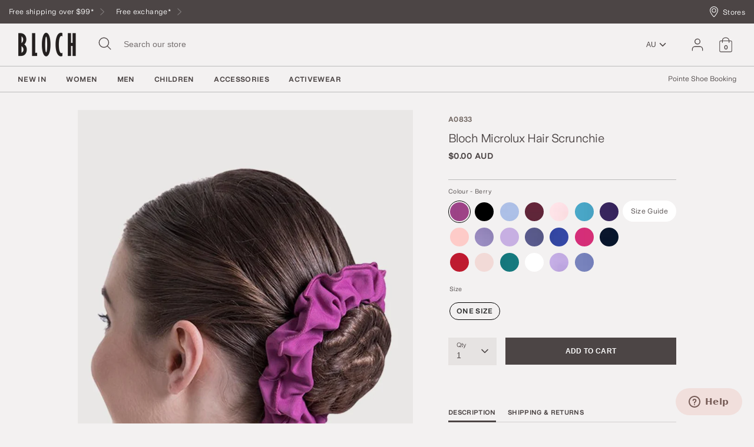

--- FILE ---
content_type: text/html; charset=utf-8
request_url: https://www.bloch.com.au/products/a0833-bloch-microlux-hair-scrunchie-berry
body_size: 47333
content:
<!doctype html>
<html class="no-js supports-no-cookies" lang="en">
<head>
  <!-- Boost 3.0.0 -->
  <meta charset="utf-8" />
<meta name="viewport" content="width=device-width,initial-scale=1.0" />
<meta http-equiv="X-UA-Compatible" content="IE=edge">

<link rel="preconnect" href="https://cdn.shopify.com" crossorigin>
<link rel="preconnect" href="https://fonts.shopify.com" crossorigin>
<link rel="preconnect" href="https://monorail-edge.shopifysvc.com"><link rel="preload" href="//www.bloch.com.au/cdn/shop/t/118/assets/vendor.min.js?v=70049190957510784931768875441" as="script">
<link rel="preload" href="//www.bloch.com.au/cdn/shop/t/118/assets/theme.js?v=147455036194699006461768875439" as="script"><link rel="canonical" href="https://www.bloch.com.au/products/a0833-bloch-microlux-hair-scrunchie-berry" /><link rel="shortcut icon" href="//www.bloch.com.au/cdn/shop/files/Bloch_Favicon_32px.png?v=1642569958" type="image/png" /><meta name="description" content="This traditional scrunchie can be worn around the bun for a classical look, crafted in varying shades to match the Overture Collection. The Microlux™ scrunchie encases an elastic tie which secures firmly around the bun or wraps around a ponytail multiple times.">
  <meta name="theme-color" content="#4c4545">

  
  <title>
    A0833 - Bloch Microlux Hair Scrunchie
    
    
    
      &ndash; Bloch Australia
    
  </title>

  <meta property="og:site_name" content="Bloch Australia">
<meta property="og:url" content="https://www.bloch.com.au/products/a0833-bloch-microlux-hair-scrunchie-berry">
<meta property="og:title" content="A0833 - Bloch Microlux Hair Scrunchie">
<meta property="og:type" content="product">
<meta property="og:description" content="This traditional scrunchie can be worn around the bun for a classical look, crafted in varying shades to match the Overture Collection. The Microlux™ scrunchie encases an elastic tie which secures firmly around the bun or wraps around a ponytail multiple times."><meta property="og:image" content="http://www.bloch.com.au/cdn/shop/files/0025_34202_720x_aa778f8b-9e2c-4726-895b-8d3705adc0d5_1200x1200.jpg?v=1750310076">
  <meta property="og:image:secure_url" content="https://www.bloch.com.au/cdn/shop/files/0025_34202_720x_aa778f8b-9e2c-4726-895b-8d3705adc0d5_1200x1200.jpg?v=1750310076">
  <meta property="og:image:width" content="1000">
  <meta property="og:image:height" content="1500"><meta property="og:price:amount" content="0.00">
  <meta property="og:price:currency" content="AUD"><meta name="twitter:card" content="summary_large_image">
<meta name="twitter:title" content="A0833 - Bloch Microlux Hair Scrunchie">
<meta name="twitter:description" content="This traditional scrunchie can be worn around the bun for a classical look, crafted in varying shades to match the Overture Collection. The Microlux™ scrunchie encases an elastic tie which secures firmly around the bun or wraps around a ponytail multiple times.">


  <link href="//www.bloch.com.au/cdn/shop/t/118/assets/styles.css?v=23750010594870455531768875462" rel="stylesheet" type="text/css" media="all" />
  <link href="//www.bloch.com.au/cdn/shop/t/118/assets/custom.css?v=138264689376826760221768875462" rel="stylesheet" type="text/css" media="all" />
  <link href="//www.bloch.com.au/cdn/shop/t/118/assets/tablet.css?v=90161821662705491661768875462" rel="stylesheet" type="text/css" media="screen and (min-device-width: 768px) and (max-device-width: 1024px) and (orientation: portrait) and (-webkit-min-device-pixel-ratio: 1)" /> 
  <link href="//www.bloch.com.au/cdn/shop/t/118/assets/responsive.css?v=157386333300434045901768875462" rel="stylesheet" type="text/css" media="screen and (max-width: 767px)" />  
  <link href="//www.bloch.com.au/cdn/shop/t/118/assets/old-styles.css?v=90591847153701758261768875462" rel="stylesheet" type="text/css" media="all" /> 

  <script>
    document.documentElement.className = document.documentElement.className.replace('no-js', 'js');
    window.theme = window.theme || {};
    window.slate = window.slate || {};
    theme.moneyFormatWithCodeForProductsPreference = "\u003cspan class=\"money\"\u003e${{amount}}\u003cspan class=\"currency\"\u003e AUD\u003c\/span\u003e\u003c\/span\u003e";
    theme.moneyFormatWithCodeForCartPreference = "\u003cspan class=\"money\"\u003e${{amount}}\u003cspan class=\"currency\"\u003e AUD\u003c\/span\u003e\u003c\/span\u003e";
    theme.moneyFormat = "\u003cspan class=\"money\"\u003e${{amount}}\u003cspan class=\"currency\"\u003e AUD\u003c\/span\u003e\u003c\/span\u003e";
    theme.strings = {
      addToCart: "Add to Cart",
      unavailable: "Unavailable",
      addressError: "Error looking up that address",
      addressNoResults: "No results for that address",
      addressQueryLimit: "You have exceeded the Google API usage limit. Consider upgrading to a \u003ca href=\"https:\/\/developers.google.com\/maps\/premium\/usage-limits\"\u003ePremium Plan\u003c\/a\u003e.",
      authError: "There was a problem authenticating your Google Maps API Key.",
      addingToCart: "Adding",
      addedToCart: "Added",
      addedToCartPopupTitle: "Added:",
      addedToCartPopupItems: "Items",
      addedToCartPopupSubtotal: "Subtotal",
      addedToCartPopupGoToCart: "Checkout",
      cartTermsNotChecked: "You must agree to the terms and conditions before continuing.",
      searchLoading: "Loading",
      searchMoreResults: "See all results",
      searchNoResults: "No results",
      priceFrom: "From",
      quantityTooHigh: "You can only have [[ quantity ]] in your cart",
      onSale: "On Sale",
      soldOut: "Sold Out",
      in_stock: "In stock",
      low_stock: "Low stock",
      only_x_left: "[[ quantity ]] in stock",
      single_unit_available: "1 available",
      x_units_available: "[[ quantity ]] in stock, ready to ship",
      unitPriceSeparator: " \/ ",
      close: "Close",
      cart_shipping_calculator_hide_calculator: "Hide shipping calculator",
      cart_shipping_calculator_title: "Get shipping estimates",
      cart_general_hide_note: "Hide delivery instructions",
      cart_general_show_note: "Add delivery instructions",
      previous: "Previous",
      next: "Next"
    };
    theme.routes = {
      account_login_url: '/account/login',
      account_register_url: '/account/register',
      account_addresses_url: '/account/addresses',
      search_url: '/search',
      cart_url: '/cart',
      cart_add_url: '/cart/add',
      cart_change_url: '/cart/change',
      product_recommendations_url: '/recommendations/products'
    };
    theme.settings = {
      dynamicQtyOpts: true,
      saleLabelEnabled: true,
      soldLabelEnabled: true
    };
  </script>
  <script>
    // Open External Links in a new tab
    var links = document.links;
	for (let i = 0, linksLength = links.length ; i < linksLength ; i++) {
  	if (links[i].hostname !== window.location.hostname) {
    	links[i].target = '_blank';
    	links[i].rel = 'noreferrer noopener';
  		}
	}
  </script><style>[data-swatch="cloud"] { --swatch-background-image: url(//www.bloch.com.au/cdn/shop/files/cloud_128x128_crop_center.png?v=2310178109066205465) }[data-swatch="aqua/silver"] { --swatch-background-image: url(//www.bloch.com.au/cdn/shop/files/aqua-silver_128x128_crop_center.png?v=5937677060927531895) }[data-swatch="peach/ballet pink"] { --swatch-background-image: url(//www.bloch.com.au/cdn/shop/files/peach-ballet-pink_128x128_crop_center.png?v=14860085878852434693) }[data-swatch="silver/blue"] { --swatch-background-image: url(//www.bloch.com.au/cdn/shop/files/silver-blue_128x128_crop_center.png?v=9845449008999099072) }[data-swatch="violet purple"] { --swatch-background-image: url(//www.bloch.com.au/cdn/shop/files/violet-purple_128x128_crop_center.png?v=14001046937936862758) }[data-swatch="olive"] { --swatch-background-image: url(//www.bloch.com.au/cdn/shop/files/olive_128x128_crop_center.png?v=8834766168838722475) }[data-swatch="vibrant purple"] { --swatch-background-image: url(//www.bloch.com.au/cdn/shop/files/vibrant-purple_128x128_crop_center.png?v=14391734861955169232) }[data-swatch="espresso"] { --swatch-background-image: url(//www.bloch.com.au/cdn/shop/files/espresso_128x128_crop_center.png?v=7322856865753156751) }[data-swatch="celestial blue"] { --swatch-background-image: url(//www.bloch.com.au/cdn/shop/files/celestial-blue_128x128_crop_center.png?v=10908230726273702559) }[data-swatch="vanilla custard"] { --swatch-background-image: url(//www.bloch.com.au/cdn/shop/files/vanilla-custard_128x128_crop_center.png?v=4365708670580817349) }[data-swatch="aqua green"] { --swatch-background-image: url(//www.bloch.com.au/cdn/shop/files/aqua-green_128x128_crop_center.png?v=14146902757348667757) }[data-swatch="dusty rose"] { --swatch-background-image: url(//www.bloch.com.au/cdn/shop/files/dusty-rose_128x128_crop_center.png?v=1173311782339579891) }[data-swatch="vibrant purple"] { --swatch-background-image: url(//www.bloch.com.au/cdn/shop/files/vibrant-purple_128x128_crop_center.png?v=14391734861955169232) }[data-swatch="tanzanite"] { --swatch-background-image: url(//www.bloch.com.au/cdn/shop/files/tanzanite_128x128_crop_center.png?v=469429433714108530) }[data-swatch="watermelon"] { --swatch-background-image: url(//www.bloch.com.au/cdn/shop/files/watermelon_128x128_crop_center.png?v=17544318428700153539) }[data-swatch="marine"] { --swatch-background-image: url(//www.bloch.com.au/cdn/shop/files/marine_128x128_crop_center.png?v=7146791801295556399) }[data-swatch="stone"] { --swatch-background-image: url(//www.bloch.com.au/cdn/shop/files/stone_128x128_crop_center.png?v=7373259771243093882) }[data-swatch="black cherry"] { --swatch-background-image: url(//www.bloch.com.au/cdn/shop/files/black-cherry_128x128_crop_center.png?v=5278869422429978529) }[data-swatch="dark peacock"] { --swatch-background-image: url(//www.bloch.com.au/cdn/shop/files/dark-peacock_128x128_crop_center.png?v=1439771858048948254) }[data-swatch="dove grey"] { --swatch-background-image: url(//www.bloch.com.au/cdn/shop/files/dove-grey_128x128_crop_center.png?v=13512217460170172875) }[data-swatch="st tropez"] { --swatch-background-image: url(//www.bloch.com.au/cdn/shop/files/st-tropez_128x128_crop_center.png?v=5793089811763896034) }[data-swatch="electric pink"] { --swatch-background-image: url(//www.bloch.com.au/cdn/shop/files/electric-pink_128x128_crop_center.png?v=14255935103562355247) }[data-swatch="toasted almond"] { --swatch-background-image: url(//www.bloch.com.au/cdn/shop/files/toasted-almond_128x128_crop_center.png?v=14757185828250444460) }[data-swatch="cornflower/white"] { --swatch-background-image: url(//www.bloch.com.au/cdn/shop/files/cornflower-white_128x128_crop_center.png?v=16481657209197675374) }[data-swatch="blazing orange/white"] { --swatch-background-image: url(//www.bloch.com.au/cdn/shop/files/blazing-orange-white_128x128_crop_center.png?v=13704480197100447836) }[data-swatch="blazing orange"] { --swatch-background-image: url(//www.bloch.com.au/cdn/shop/files/blazing-orange_128x128_crop_center.png?v=12307554146894880305) }[data-swatch="slit green"] { --swatch-background-image: url(//www.bloch.com.au/cdn/shop/files/slit-green_128x128_crop_center.png?v=13433406922174708191) }[data-swatch="bering sea"] { --swatch-background-image: url(//www.bloch.com.au/cdn/shop/files/bering-sea_128x128_crop_center.png?v=9671299823483121094) }[data-swatch="whisper"] { --swatch-background-image: url(//www.bloch.com.au/cdn/shop/files/whisper_128x128_crop_center.png?v=2993400208827127072) }[data-swatch="violet frost"] { --swatch-background-image: url(//www.bloch.com.au/cdn/shop/files/violet-frost_128x128_crop_center.png?v=6080268191747757292) }[data-swatch="indigo"] { --swatch-background-image: url(//www.bloch.com.au/cdn/shop/files/indigo_128x128_crop_center.png?v=4164968325628684736) }[data-swatch="black/red"] { --swatch-background-image: url(//www.bloch.com.au/cdn/shop/files/black-red_128x128_crop_center.png?v=12240774632578571327) }[data-swatch="champagne"] { --swatch-background-image: url(//www.bloch.com.au/cdn/shop/files/champagne_128x128_crop_center.png?v=4503943655782049548) }[data-swatch="forest green"] { --swatch-background-image: url(//www.bloch.com.au/cdn/shop/files/forest-green_128x128_crop_center.png?v=10822080149343505771) }[data-swatch="nougat pink"] { --swatch-background-image: url(//www.bloch.com.au/cdn/shop/files/nougat-pink_128x128_crop_center.png?v=9548814471778328816) }[data-swatch="aqua"] { --swatch-background-image: url(//www.bloch.com.au/cdn/shop/files/aqua_128x128_crop_center.png?v=7801208389461336078) }[data-swatch="winter white"] { --swatch-background-image: url(//www.bloch.com.au/cdn/shop/files/winter-white_128x128_crop_center.png?v=16195061635277707623) }[data-swatch="magenta"] { --swatch-background-image: url(//www.bloch.com.au/cdn/shop/files/magenta_128x128_crop_center.png?v=13077442454759755623) }[data-swatch="cashew"] { --swatch-background-image: url(//www.bloch.com.au/cdn/shop/files/cashew_128x128_crop_center.png?v=8322149671805313276) }[data-swatch="porcelain"] { --swatch-background-image: url(//www.bloch.com.au/cdn/shop/files/porcelain_128x128_crop_center.png?v=9783072160488014017) }[data-swatch="summer green"] { --swatch-background-image: url(//www.bloch.com.au/cdn/shop/files/summer-green_128x128_crop_center.png?v=5342213980034104591) }[data-swatch="dark grey marle"] { --swatch-background-image: url(//www.bloch.com.au/cdn/shop/files/dark-grey-marle_128x128_crop_center.png?v=1599597721627725490) }[data-swatch="ultra blue"] { --swatch-background-image: url(//www.bloch.com.au/cdn/shop/files/ultra-blue_128x128_crop_center.png?v=17168054736889199180) }[data-swatch="hyacinth"] { --swatch-background-color:#d2c8eb}[data-swatch="peony"] { --swatch-background-image: url(//www.bloch.com.au/cdn/shop/files/peony_128x128_crop_center.png?v=15940571584284582023) }[data-swatch="budleia"] { --swatch-background-image: url(//www.bloch.com.au/cdn/shop/files/budleia_128x128_crop_center.png?v=17757288786060161209) }[data-swatch="pixel"] { --swatch-background-image: url(//www.bloch.com.au/cdn/shop/files/pixel_128x128_crop_center.png?v=936764074821413172) }[data-swatch="ballet pink"] { --swatch-background-image: url(//www.bloch.com.au/cdn/shop/files/ballet-pink_128x128_crop_center.png?v=16185332032254988145) }[data-swatch="light dusty pink"] { --swatch-background-image: url(//www.bloch.com.au/cdn/shop/files/light-dusty-pink_128x128_crop_center.png?v=17107844461222609610) }[data-swatch="garnet"] { --swatch-background-image: url(//www.bloch.com.au/cdn/shop/files/garnet_128x128_crop_center.png?v=8157852714208856457) }[data-swatch="light dusty pink"] { --swatch-background-color:#eba5b0}[data-swatch="black/multi"] { --swatch-background-image: url(//www.bloch.com.au/cdn/shop/files/black-multi_128x128_crop_center.png?v=15338539592591336782) }[data-swatch="multi/lilac"] { --swatch-background-image: url(//www.bloch.com.au/cdn/shop/files/multi-lilac_128x128_crop_center.png?v=13986802783319873821) }[data-swatch="glacier"] { --swatch-background-image: url(//www.bloch.com.au/cdn/shop/files/glacier_128x128_crop_center.png?v=8877320793881877789) }[data-swatch="flora burst"] { --swatch-background-image: url(//www.bloch.com.au/cdn/shop/files/flora-burst_128x128_crop_center.png?v=16289051950646600848) }[data-swatch="cosmic rose"] { --swatch-background-image: url(//www.bloch.com.au/cdn/shop/files/cosmic-rose_128x128_crop_center.png?v=3600758401297216906) }[data-swatch="pewter grey"] { --swatch-background-image: url(//www.bloch.com.au/cdn/shop/files/pewter-grey_128x128_crop_center.png?v=10260712139773754597) }[data-swatch="admire"] { --swatch-background-image: url(//www.bloch.com.au/cdn/shop/files/admire_128x128_crop_center.png?v=18051843590527154262) }[data-swatch="baby blue"] { --swatch-background-image: url(//www.bloch.com.au/cdn/shop/files/baby-blue_128x128_crop_center.png?v=1698151825888178679) }[data-swatch="white/pink"] { --swatch-background-image: url(//www.bloch.com.au/cdn/shop/files/white-pink_128x128_crop_center.png?v=6739766776054020243) }[data-swatch="mint/white"] { --swatch-background-image: url(//www.bloch.com.au/cdn/shop/files/mint-white_128x128_crop_center.png?v=17863547610110873606) }[data-swatch="green charcoal"] { --swatch-background-image: url(//www.bloch.com.au/cdn/shop/files/green-charcoal_128x128_crop_center.png?v=11112179307645952128) }[data-swatch="deep teal"] { --swatch-background-image: url(//www.bloch.com.au/cdn/shop/files/deep-teal_128x128_crop_center.png?v=14807108421713294139) }[data-swatch="flower rose"] { --swatch-background-image: url(//www.bloch.com.au/cdn/shop/files/flower-rose_128x128_crop_center.png?v=9196467445230576777) }[data-swatch="marine mist"] { --swatch-background-image: url(//www.bloch.com.au/cdn/shop/files/marine-mist_128x128_crop_center.png?v=16554311324765064269) }[data-swatch="ultra violet/black"] { --swatch-background-image: url(//www.bloch.com.au/cdn/shop/files/ultra-violet-black_128x128_crop_center.png?v=11012056681084487350) }[data-swatch="cobalt"] { --swatch-background-image: url(//www.bloch.com.au/cdn/shop/files/cobalt_128x128_crop_center.png?v=6012777686899638877) }[data-swatch="pink/ultra violet"] { --swatch-background-image: url(//www.bloch.com.au/cdn/shop/files/pink-ultra-violet_128x128_crop_center.png?v=6163764639738447689) }[data-swatch="black/ultra violet"] { --swatch-background-image: url(//www.bloch.com.au/cdn/shop/files/black-ultra-violet_128x128_crop_center.png?v=11265629398353196628) }[data-swatch="calypso"] { --swatch-background-image: url(//www.bloch.com.au/cdn/shop/files/calypso_128x128_crop_center.png?v=2012908891624065279) }[data-swatch="b29 satin"] { --swatch-background-image: url(//www.bloch.com.au/cdn/shop/files/b29-satin_128x128_crop_center.png?v=18390931507617770537) }[data-swatch="lupin"] { --swatch-background-color:#d8afd8}[data-swatch="bonbon"] { --swatch-background-color:#f0c8d1}[data-swatch="black/hot pink"] { --swatch-background-image: url(//www.bloch.com.au/cdn/shop/files/black-hot-pink_128x128_crop_center.png?v=9766549202820726588) }[data-swatch="pastel marble"] { --swatch-background-image: url(//www.bloch.com.au/cdn/shop/files/pastel-marble_128x128_crop_center.png?v=16089322163086482644) }[data-swatch="amazon"] { --swatch-background-image: url(//www.bloch.com.au/cdn/shop/files/amazon_128x128_crop_center.png?v=2372382078209074950) }[data-swatch="bouquet"] { --swatch-background-image: url(//www.bloch.com.au/cdn/shop/files/bouquet_128x128_crop_center.png?v=4494415421397338170) }[data-swatch="flora"] { --swatch-background-image: url(//www.bloch.com.au/cdn/shop/files/flora_128x128_crop_center.png?v=1958432805203416802) }[data-swatch="posy"] { --swatch-background-image: url(//www.bloch.com.au/cdn/shop/files/posy_128x128_crop_center.png?v=2454348086809277806) }[data-swatch="maroon"] { --swatch-background-color:#3c171e}[data-swatch="dark purple"] { --swatch-background-color:#462582}[data-swatch="green"] { --swatch-background-image: url(//www.bloch.com.au/cdn/shop/files/green_128x128_crop_center.png?v=9227997819107333609) }[data-swatch="b24 satin"] { --swatch-background-color:#d0a78b}[data-swatch="lavish"] { --swatch-background-color:#5b2638}[data-swatch="parisian"] { --swatch-background-color:#1d224a}[data-swatch="almond"] { --swatch-background-color:#765c44}[data-swatch="geo cubes"] { --swatch-background-image: url(//www.bloch.com.au/cdn/shop/files/geo-cubes_128x128_crop_center.png?v=3430262774260371442) }[data-swatch="satin sky"] { --swatch-background-color:#223484}[data-swatch="heather"] { --swatch-background-color:#9c94cc}[data-swatch="delft blue"] { --swatch-background-color:#7ea9d0}[data-swatch="violet"] { --swatch-background-color:#d4bcdc}[data-swatch="moss"] { --swatch-background-color:#547772}[data-swatch="dreamscape"] { --swatch-background-color:#d8d3e2}[data-swatch="lustre"] { --swatch-background-color:#6b3c5f}[data-swatch="arctic"] { --swatch-background-color:#0c2c4c}[data-swatch="midnight"] { --swatch-background-color:#000000}[data-swatch="french violet"] { --swatch-background-color:#d7c2e2}[data-swatch="tahiti"] { --swatch-background-color:#b6dedc}[data-swatch="lollipop"] { --swatch-background-color:#fbd8e6}[data-swatch="black/pink"] { --swatch-background-image: url(//www.bloch.com.au/cdn/shop/files/black-pink_128x128_crop_center.png?v=951540271976445994) }[data-swatch="pink palette"] { --swatch-background-image: url(//www.bloch.com.au/cdn/shop/files/pink-palette_128x128_crop_center.png?v=14964883898711688863) }[data-swatch="sketch leopard"] { --swatch-background-image: url(//www.bloch.com.au/cdn/shop/files/sketch-leopard_128x128_crop_center.png?v=5189128141462613486) }[data-swatch="string"] { --swatch-background-color:#dcd4cc}[data-swatch="purple/fuschia"] { --swatch-background-image: url(//www.bloch.com.au/cdn/shop/files/purple-fuschia_128x128_crop_center.png?v=1685893255527994272) }[data-swatch="peacock/black"] { --swatch-background-image: url(//www.bloch.com.au/cdn/shop/files/peacock-black_128x128_crop_center.png?v=11045069253831820211) }[data-swatch="apricot/gold"] { --swatch-background-image: url(//www.bloch.com.au/cdn/shop/files/apricot-gold_128x128_crop_center.png?v=16781876556735217193) }[data-swatch="fuschia/black"] { --swatch-background-image: url(//www.bloch.com.au/cdn/shop/files/fuschia-black_128x128_crop_center.png?v=7357470482244611465) }[data-swatch="white/pink fluro"] { --swatch-background-image: url(//www.bloch.com.au/cdn/shop/files/white-pink-fluro_128x128_crop_center.png?v=3328652272465678212) }[data-swatch="purple/jacaranda"] { --swatch-background-image: url(//www.bloch.com.au/cdn/shop/files/purple-jacaranda_128x128_crop_center.png?v=1699655328425521667) }[data-swatch="black/fuschia"] { --swatch-background-image: url(//www.bloch.com.au/cdn/shop/files/black-fuschia_128x128_crop_center.png?v=15346459312045074264) }[data-swatch="sky"] { --swatch-background-color:#c4e3f6}[data-swatch="off white"] { --swatch-background-image: url(//www.bloch.com.au/cdn/shop/files/off-white_128x128_crop_center.png?v=3231294611249825349) }[data-swatch="scorched dune"] { --swatch-background-color:#b4aca4}[data-swatch="digital lavender"] { --swatch-background-color:#b588c1}[data-swatch="myrtle"] { --swatch-background-color:#566959}[data-swatch="lime"] { --swatch-background-color:#f3efa6}[data-swatch="blossom"] { --swatch-background-color:#e0928a}[data-swatch="chilli"] { --swatch-background-color:#e72d3a}[data-swatch="pale blue petals"] { --swatch-background-image: url(//www.bloch.com.au/cdn/shop/files/pale-blue-petals_128x128_crop_center.png?v=17010894235829840484) }[data-swatch="falling petals"] { --swatch-background-image: url(//www.bloch.com.au/cdn/shop/files/falling-petals_128x128_crop_center.png?v=6196893456014594188) }[data-swatch="pink terrazzo"] { --swatch-background-image: url(//www.bloch.com.au/cdn/shop/files/pink-terrazzo_128x128_crop_center.png?v=2114338478224460497) }[data-swatch="carnation"] { --swatch-background-color:#f8e0ee}[data-swatch="rose reflections"] { --swatch-background-image: url(//www.bloch.com.au/cdn/shop/files/rose-reflections_128x128_crop_center.png?v=638628853979805785) }[data-swatch="floral fusion"] { --swatch-background-image: url(//www.bloch.com.au/cdn/shop/files/floral-fusion_128x128_crop_center.png?v=12832706964766156212) }[data-swatch="electric blues"] { --swatch-background-image: url(//www.bloch.com.au/cdn/shop/files/electric-blues_128x128_crop_center.png?v=2136616225206831753) }[data-swatch="harmony"] { --swatch-background-image: url(//www.bloch.com.au/cdn/shop/files/harmony_128x128_crop_center.png?v=6565201734741785792) }[data-swatch="mocha"] { --swatch-background-color:#5b414a}[data-swatch="sunset"] { --swatch-background-color:#fc8080}[data-swatch="mahogany"] { --swatch-background-color:#773e44}[data-swatch="ice blue"] { --swatch-background-color:#cdf7ff}[data-swatch="pink violet"] { --swatch-background-color:#ea0180}[data-swatch="aubergine"] { --swatch-background-color:#4d3e53}[data-swatch="bloch tan"] { --swatch-background-color:#c29983}[data-swatch="sage"] { --swatch-background-color:#a9bbb2}[data-swatch="tan"] { --swatch-background-color:#bc997e}[data-swatch="topaz"] { --swatch-background-image: url(//www.bloch.com.au/cdn/shop/files/topaz_128x128_crop_center.png?v=9526938546187896052) }[data-swatch="camo blue"] { --swatch-background-image: url(//www.bloch.com.au/cdn/shop/files/camo-blue_128x128_crop_center.png?v=3037495634120218391) }[data-swatch="camo pink"] { --swatch-background-image: url(//www.bloch.com.au/cdn/shop/files/camo-pink_128x128_crop_center.png?v=10116171800237137232) }[data-swatch="purple/fuchsia"] { --swatch-background-image: url(//www.bloch.com.au/cdn/shop/files/purple-fuchsia_128x128_crop_center.png?v=7054678420466713790) }[data-swatch="purple/candy"] { --swatch-background-image: url(//www.bloch.com.au/cdn/shop/files/purple-candy_128x128_crop_center.png?v=14885063636474389642) }[data-swatch="black/royal"] { --swatch-background-image: url(//www.bloch.com.au/cdn/shop/files/black-royal_128x128_crop_center.png?v=13056245973956843846) }[data-swatch="black/peacock"] { --swatch-background-image: url(//www.bloch.com.au/cdn/shop/files/black-peacock_128x128_crop_center.png?v=17408698835720680317) }[data-swatch="black/purple"] { --swatch-background-image: url(//www.bloch.com.au/cdn/shop/files/black-purple_128x128_crop_center.png?v=11753232098300582105) }[data-swatch="black/fuchsia"] { --swatch-background-image: url(//www.bloch.com.au/cdn/shop/files/black-fuchsia_128x128_crop_center.png?v=289837049340679193) }[data-swatch="fuchsia/black"] { --swatch-background-image: url(//www.bloch.com.au/cdn/shop/files/fuchsia-black_128x128_crop_center.png?v=9002586785538122585) }[data-swatch="purple/grey"] { --swatch-background-image: url(//www.bloch.com.au/cdn/shop/files/purple-grey_128x128_crop_center.png?v=12537605599062338334) }[data-swatch="black/black"] { --swatch-background-color:#000000 }[data-swatch="pink/grey"] { --swatch-background-image: url(//www.bloch.com.au/cdn/shop/files/pink-grey_128x128_crop_center.png?v=1618737202225505898) }[data-swatch="black/white"] { --swatch-background-image: url(//www.bloch.com.au/cdn/shop/files/black-white_128x128_crop_center.png?v=4190534583536892644) }[data-swatch="black/silver"] { --swatch-background-image: url(//www.bloch.com.au/cdn/shop/files/black-silver_128x128_crop_center.png?v=17496389837318205377) }[data-swatch="sydney"] { --swatch-background-color:#5c3c4f}[data-swatch="red/black"] { --swatch-background-image: url(//www.bloch.com.au/cdn/shop/files/red-black_128x128_crop_center.png?v=12143375715967982298) }[data-swatch="purple/black"] { --swatch-background-image: url(//www.bloch.com.au/cdn/shop/files/purple-black_128x128_crop_center.png?v=6065651472532454586) }[data-swatch="swirl"] { --swatch-background-image: url(//www.bloch.com.au/cdn/shop/files/swirl_128x128_crop_center.png?v=18438561071356856648) }[data-swatch="kaleidoscope floral"] { --swatch-background-image: url(//www.bloch.com.au/cdn/shop/files/kaleidoscope-floral_128x128_crop_center.png?v=13867659999354144415) }[data-swatch="leopard lilac"] { --swatch-background-image: url(//www.bloch.com.au/cdn/shop/files/leopard-lilac_128x128_crop_center.png?v=12232416913127255611) }[data-swatch="butter/dark grey"] { --swatch-background-image: url(//www.bloch.com.au/cdn/shop/files/butter-dark-grey_128x128_crop_center.png?v=1793917796754897961) }[data-swatch="grey melange"] { --swatch-background-image: url(//www.bloch.com.au/cdn/shop/files/grey-melange_128x128_crop_center.png?v=3956635005269228837) }[data-swatch="shoe"] { --swatch-background-color:#eeadd3}[data-swatch="b24"] { --swatch-background-color:#d5af90}[data-swatch="ivory"] { --swatch-background-color:#efe2d4}[data-swatch="llama"] { --swatch-background-color:#d2a4c6}[data-swatch="elephant"] { --swatch-background-color:#948f8e}[data-swatch="giraffe"] { --swatch-background-color:#875d9d}[data-swatch="unicorn"] { --swatch-background-color:#fff0ec}[data-swatch="rabbit"] { --swatch-background-color:#f0dae6}[data-swatch="chicken"] { --swatch-background-color:#fff7aa}[data-swatch="hippo"] { --swatch-background-color:#9797a3}[data-swatch="priya"] { --swatch-background-color:#fac0af}[data-swatch="turtle"] { --swatch-background-color:#faebe9}[data-swatch="pig"] { --swatch-background-color:#f5ddd5}[data-swatch="edmund"] { --swatch-background-color:#816fa3}[data-swatch="bertie"] { --swatch-background-color:#c5f2fa}[data-swatch="medium"] { --swatch-background-color:#bc342c}[data-swatch="peacock"] { --swatch-background-color:#09b3d1}[data-swatch="leopard black"] { --swatch-background-image: url(//www.bloch.com.au/cdn/shop/files/leopard-black_128x128_crop_center.png?v=8327700200674943501) }[data-swatch="leopard pink"] { --swatch-background-image: url(//www.bloch.com.au/cdn/shop/files/leopard-pink_128x128_crop_center.png?v=17938261459209897521) }[data-swatch="baby pink/dark grey"] { --swatch-background-color:#645e61}[data-swatch="purple/silver"] { --swatch-background-color:#554b63}[data-swatch="butter/white"] { --swatch-background-color:#dfd1c8}[data-swatch="baby pink/white"] { --swatch-background-color:#e6dae4}[data-swatch="dusky pink"] { --swatch-background-color:#f1c8c4}[data-swatch="floral2"] { --swatch-background-image: url(//www.bloch.com.au/cdn/shop/files/floral2_128x128_crop_center.png?v=5411250589735795819) }[data-swatch="satin"] { --swatch-background-color:#ecdac9}[data-swatch="black/patent"] { --swatch-background-color:#000000}[data-swatch="hibiscus"] { --swatch-background-image: url(//www.bloch.com.au/cdn/shop/files/hibiscus_128x128_crop_center.png?v=13827113500389103878) }[data-swatch="light sand"] { --swatch-background-color:#f2c0a1}[data-swatch="b29 satin"] { --swatch-background-color:#583123}[data-swatch="cream"] { --swatch-background-color:#f4f1e7}[data-swatch="purple iris"] { --swatch-background-color:#5c2b75}[data-swatch="mist"] { --swatch-background-color:#d6d5d3}[data-swatch="rosy"] { --swatch-background-color:#f5517d}[data-swatch="kingfisher"] { --swatch-background-color:#147383}[data-swatch="mauve mist"] { --swatch-background-color:#efdef1}[data-swatch="pearl pink"] { --swatch-background-color:#ffbac4}[data-swatch="rouge"] { --swatch-background-color:#f599a1}[data-swatch="jet"] { --swatch-background-color:#000000}[data-swatch="blue moon"] { --swatch-background-color:#95c2d5}[data-swatch="dusk"] { --swatch-background-color:#e19ba7}[data-swatch="iceberg"] { --swatch-background-color:#abf1e7}[data-swatch="titanium"] { --swatch-background-color:#525151}[data-swatch="wisteria"] { --swatch-background-color:#dacde6}[data-swatch="blue bell"] { --swatch-background-image: url(//www.bloch.com.au/cdn/shop/files/blue-bell_128x128_crop_center.png?v=6302185852656017177) }[data-swatch="oat"] { --swatch-background-image: url(//www.bloch.com.au/cdn/shop/files/oat_128x128_crop_center.png?v=4256355035104345083) }[data-swatch="dusty blue"] { --swatch-background-image: url(//www.bloch.com.au/cdn/shop/files/dusty-blue_128x128_crop_center.png?v=13947713278928796725) }[data-swatch="grey marl"] { --swatch-background-image: url(//www.bloch.com.au/cdn/shop/files/grey-marl_128x128_crop_center.png?v=7320673810794089035) }[data-swatch="leopard"] { --swatch-background-image: url(//www.bloch.com.au/cdn/shop/files/leopard_128x128_crop_center.png?v=4356650010979330272) }[data-swatch="aster"] { --swatch-background-color:#d0597a}[data-swatch="crimson"] { --swatch-background-image: url(//www.bloch.com.au/cdn/shop/files/crimson_128x128_crop_center.png?v=12086356033942930055) }[data-swatch="dark iris"] { --swatch-background-color:#2b2e53}[data-swatch="valient"] { --swatch-background-color:#4f4971}[data-swatch="verdigris"] { --swatch-background-color:#275d5f}[data-swatch="80 years red"] { --swatch-background-color:#cf2642}[data-swatch="acai purple"] { --swatch-background-color:#59377C}[data-swatch="acero"] { --swatch-background-color:#a5a5a5}[data-swatch="aero"] { --swatch-background-color:#4F9EBD}[data-swatch="african violet"] { --swatch-background-color:#71204B}[data-swatch="alpine green"] { --swatch-background-color:#01A2AC}[data-swatch="amethyst"] { --swatch-background-color:#ca00b6}[data-swatch="apple"] { --swatch-background-color:#49F05A}[data-swatch="apricot"] { --swatch-background-color:#F4BF9F}[data-swatch="aqua green"] { --swatch-background-color:#01BCB3}[data-swatch="aqua splash"] { --swatch-background-color:#83CDCA}[data-swatch="aqua summer"] { --swatch-background-color:#9FE2EB}[data-swatch="arctic ice"] { --swatch-background-color:#E7E5EA}[data-swatch="arctic sapphire"] { --swatch-background-color:#638CC4}[data-swatch="argento"] { --swatch-background-color:#acacac}[data-swatch="argento   silver"] { --swatch-background-color:#acacac}[data-swatch="ash grey"] { --swatch-background-color:#A3A3A5}[data-swatch="astral aura"] { --swatch-background-color:#342F4D}[data-swatch="atlantic green"] { --swatch-background-color:#0099BB}[data-swatch="auburn"] { --swatch-background-color:#89532D}[data-swatch="aurora red"] { --swatch-background-color:#FB3F50}[data-swatch="azalea"] { --swatch-background-color:#DA3DA6}[data-swatch="aztec blue"] { --swatch-background-color:#2d88c7    }[data-swatch="azure"] { --swatch-background-color:#6E82B4}[data-swatch="b29"] { --swatch-background-color:#583123}[data-swatch="baby blue"] { --swatch-background-color:#cdecff}[data-swatch="baby pink"] { --swatch-background-color:#F286B0}[data-swatch="ballerina pink"] { --swatch-background-color:#faebe6}[data-swatch="ballet blue"] { --swatch-background-color:#c3d8ee}[data-swatch="barberry"] { --swatch-background-color:#B9224C}[data-swatch="barely pink"] { --swatch-background-color:#EEE2EC}[data-swatch="base"] { --swatch-background-color:#ffe0c0}[data-swatch="beet red"] { --swatch-background-color:#A21E43}[data-swatch="begonia"] { --swatch-background-color:#FD6E5B}[data-swatch="beige"] { --swatch-background-color:#D2C1B1}[data-swatch="being red"] { --swatch-background-color:#A72A48}[data-swatch="bellflower"] { --swatch-background-color:#5E3683}[data-swatch="bellini"] { --swatch-background-color:#e0c9ac}[data-swatch="berry"] { --swatch-background-color:#842449}[data-swatch="black"] { --swatch-background-color:#000000}[data-swatch="black black"] { --swatch-background-color:#000000}[data-swatch="black patent"] { --swatch-background-color:#000000}[data-swatch="black shadow"] { --swatch-background-color:#000000}[data-swatch="black vibrant blue"] { --swatch-background-color:#024A94}[data-swatch="blackberry"] { --swatch-background-color:#523040}[data-swatch="blithe blue"] { --swatch-background-color:#0191C5}[data-swatch="blonde"] { --swatch-background-color:#DDCDAD}[data-swatch="blue"] { --swatch-background-color:#b4d0f4}[data-swatch="blue aster"] { --swatch-background-color:#0099DD}[data-swatch="blue fluro"] { --swatch-background-color:#0094D8}[data-swatch="blue gitanes"] { --swatch-background-color:#3755AF}[data-swatch="blue magma"] { --swatch-background-color:#47496F}[data-swatch="blue navy"] { --swatch-background-color:#005065}[data-swatch="blue radiance"] { --swatch-background-color:#bbfcff}[data-swatch="blue sapphire"] { --swatch-background-color:#0087B5}[data-swatch="blue shadow"] { --swatch-background-color:#353774}[data-swatch="blue topaz"] { --swatch-background-color:#9dedfb}[data-swatch="blue vial"] { --swatch-background-color:#46483b}[data-swatch="bluebird"] { --swatch-background-color:#BACCF0}[data-swatch="blush"] { --swatch-background-color:#FAB6B5}[data-swatch="bondi blue"] { --swatch-background-color:#009BBF}[data-swatch="bora marle"] { --swatch-background-color:#3F4042}[data-swatch="bordeaux"] { --swatch-background-color:#660E26}[data-swatch="bottle green"] { --swatch-background-color:#005b57}[data-swatch="boysenberry"] { --swatch-background-image: url(//www.bloch.com.au/cdn/shop/files/boysenberry_128x128_crop_center.png?v=18166287076267498922) }[data-swatch="bright pink"] { --swatch-background-color:#D65484}[data-swatch="bright rose"] { --swatch-background-color:#C61259}[data-swatch="briny rose"] { --swatch-background-color:#ffe8df}[data-swatch="brown"] { --swatch-background-color:#604035}[data-swatch="brown bronze"] { --swatch-background-color:#50413A}[data-swatch="bubblegum"] { --swatch-background-color:#FAA3C3}[data-swatch="bubble gum"] { --swatch-background-color:#f1c0d9}[data-swatch="burgundy"] { --swatch-background-color:#8a2240}[data-swatch="buttercup"] { --swatch-background-color:#F5CB8F}[data-swatch="buttermilk"] { --swatch-background-image: url(//www.bloch.com.au/cdn/shop/files/buttermilk_128x128_crop_center.png?v=894770516108866226) }[data-swatch="buvard"] { --swatch-background-color:#DEAEAE}[data-swatch="caffe"] { --swatch-background-color:#463b39}[data-swatch="caffee"] { --swatch-background-color:#463b39}[data-swatch="camel"] { --swatch-background-image: url(//www.bloch.com.au/cdn/shop/files/camel_128x128_crop_center.png?v=17822225588953558395) }[data-swatch="camelot"] { --swatch-background-color:#D8B389}[data-swatch="camelot black"] { --swatch-background-color:#D8B389}[data-swatch="cameo rose"] { --swatch-background-color:#ad6276}[data-swatch="canadian blue"] { --swatch-background-color:#6691BB}[data-swatch="candy"] { --swatch-background-color:#EFAAC9}[data-swatch="candy pink"] { --swatch-background-color:#EBDFED}[data-swatch="candy pink blossom"] { --swatch-background-color:#FFD5D4}[data-swatch="candycane"] { --swatch-background-color:#B30037}[data-swatch="canson"] { --swatch-background-color:#BE9A84}[data-swatch="canvas"] { --swatch-background-color:#d9cfb9}[data-swatch="cappucino"] { --swatch-background-color:#C3AB88}[data-swatch="capri blue"] { --swatch-background-color:#00B6E0}[data-swatch="carbon berry"] { --swatch-background-color:#63394D}[data-swatch="caribbean"] { --swatch-background-color:#00978D}[data-swatch="carmine rose"] { --swatch-background-color:#F8447C}[data-swatch="celestial blue"] { --swatch-background-color:#43728C}[data-swatch="cenere"] { --swatch-background-color:#747476}[data-swatch="cerise"] { --swatch-background-color:#DB005E}[data-swatch="chai"] { --swatch-background-color:#CAA696}[data-swatch="chambray"] { --swatch-background-color:#AECEF3}[data-swatch="champagne"] { --swatch-background-color:#D9AF87}[data-swatch="champagne "] { --swatch-background-color:#d1c197}[data-swatch="charcoal"] { --swatch-background-color:#646464}[data-swatch="charcoal marle"] { --swatch-background-color:#3a3a3a}[data-swatch="cherry"] { --swatch-background-color:#dc006b}[data-swatch="cherry red"] { --swatch-background-color:#A60362}[data-swatch="cherry rose"] { --swatch-background-color:#96073C}[data-swatch="china blue"] { --swatch-background-color:#405072}[data-swatch="china red"] { --swatch-background-color:#eb0f00}[data-swatch="citrus"] { --swatch-background-color:#f8f4c5}[data-swatch="classic"] { --swatch-background-color:#000000}[data-swatch="clear"] { --swatch-background-color:#ffffff}[data-swatch="cobalt sky"] { --swatch-background-color:#3C3C65}[data-swatch="cocoa"] { --swatch-background-color:#623F39}[data-swatch="coconut"] { --swatch-background-color:#ffffff}[data-swatch="coffee"] { --swatch-background-color:#8F6C68}[data-swatch="conch shell"] { --swatch-background-color:#fd989f}[data-swatch="cool lagoon"] { --swatch-background-color:#2F799E}[data-swatch="coral"] { --swatch-background-color:#D38CA6}[data-swatch="coral pink"] { --swatch-background-color:#E7ABA7}[data-swatch="corde"] { --swatch-background-color:#BFA081}[data-swatch="cornflower"] { --swatch-background-color:#8CA4E4}[data-swatch="corydalis blue"] { --swatch-background-color:#bbeef7}[data-swatch="cosmos wine"] { --swatch-background-color:#5B2F4A}[data-swatch="couture"] { --swatch-background-color:#6E1A3A}[data-swatch="crimson rose"] { --swatch-background-color:#D22041}[data-swatch="crown jewel"] { --swatch-background-color:#593D6E}[data-swatch="cupcake"] { --swatch-background-color:#FF78A1}[data-swatch="cupido"] { --swatch-background-color:#E37888}[data-swatch="cyclamine berry"] { --swatch-background-color:#ff609d}[data-swatch="dahlia"] { --swatch-background-color:#EB5187}[data-swatch="dahlia mauve"] { --swatch-background-color:#eb61ff}[data-swatch="darjeeling"] { --swatch-background-image: url(//www.bloch.com.au/cdn/shop/files/darjeeling_128x128_crop_center.png?v=11718067659168446200) }[data-swatch="dark blue"] { --swatch-background-color:#00469f}[data-swatch="dark brown"] { --swatch-background-color:#3E2B25}[data-swatch="dark camel"] { --swatch-background-color:#815E42}[data-swatch="dark grey"] { --swatch-background-color:#505455}[data-swatch="dark heather"] { --swatch-background-color:#5A5768}[data-swatch="dark pink"] { --swatch-background-color:#d14b89}[data-swatch="dark sky"] { --swatch-background-color:#17263F}[data-swatch="dark tan"] { --swatch-background-color:#c58053}[data-swatch="dark turquoise"] { --swatch-background-color:#0298BD}[data-swatch="deep iris"] { --swatch-background-color:#303346}[data-swatch="deep magma"] { --swatch-background-color:#34375A}[data-swatch="deep orchid"] { --swatch-background-color:#AF1F77}[data-swatch="deep pink"] { --swatch-background-color:#FF4D6B}[data-swatch="deep purple"] { --swatch-background-color:#462582}[data-swatch="deep red"] { --swatch-background-color:#C6464D}[data-swatch="deep rose"] { --swatch-background-color:#82003E}[data-swatch="deep ultramarine"] { --swatch-background-color:#586DD6}[data-swatch="denim"] { --swatch-background-image: url(//www.bloch.com.au/cdn/shop/files/denim_128x128_crop_center.png?v=4984404623194526119) }[data-swatch="desert"] { --swatch-background-color:#B68F90}[data-swatch="desert flower"] { --swatch-background-color:#FFAFA4}[data-swatch="diesel"] { --swatch-background-color:#004f76}[data-swatch="diesel blue"] { --swatch-background-color:#004f76}[data-swatch="dove grey"] { --swatch-background-color:#a2a3a3}[data-swatch="dusty pink"] { --swatch-background-color:#df9295}[data-swatch="dynasty green"] { --swatch-background-color:#11877d}[data-swatch="earth"] { --swatch-background-color:#beab9c}[data-swatch="eclipse"] { --swatch-background-color:#395584}[data-swatch="electric"] { --swatch-background-color:#0086f8}[data-swatch="electric blue"] { --swatch-background-color:#175ff3}[data-swatch="emerald"] { --swatch-background-color:#00c86a}[data-swatch="emerald green"] { --swatch-background-color:#00CABC}[data-swatch="empress green"] { --swatch-background-color:#4A9EA9}[data-swatch="enamel teal"] { --swatch-background-color:#219FAD}[data-swatch="english rose"] { --swatch-background-color:#7D213A}[data-swatch="faded rose"] { --swatch-background-color:#ECC2B4}[data-swatch="fairy"] { --swatch-background-color:#F47596}[data-swatch="fairy floss"] { --swatch-background-color:#F5D7E3}[data-swatch="fandango pink"] { --swatch-background-color:#ee0084}[data-swatch="fiery red"] { --swatch-background-color:#F50048}[data-swatch="flame"] { --swatch-background-color:#9F0937}[data-swatch="flesh"] { --swatch-background-color:#e8c9b7}[data-swatch="flinstone"] { --swatch-background-color:#9d9db1}[data-swatch="fluro pink"] { --swatch-background-color:#FB4CC5}[data-swatch="formula one"] { --swatch-background-color:#c94143}[data-swatch="fossil"] { --swatch-background-color:#554500}[data-swatch="fraise"] { --swatch-background-color:#E64789}[data-swatch="french rose"] { --swatch-background-color:#f8d2db}[data-swatch="frost"] { --swatch-background-color:#A7E9F9}[data-swatch="fuchsia"] { --swatch-background-image: url(//www.bloch.com.au/cdn/shop/files/fuchsia_128x128_crop_center.png?v=4239666099127541754) }[data-swatch="fuchsia rose"] { --swatch-background-color:#E848A0}[data-swatch="fuoco"] { --swatch-background-color:#b02d0f}[data-swatch="fuschia"] { --swatch-background-color:#BA3771}[data-swatch="fuschia punch"] { --swatch-background-color:#F54277}[data-swatch="fuschia red"] { --swatch-background-color:#f000eb}[data-swatch="genã©e peacock"] { --swatch-background-color:#0A86EC}[data-swatch="glacier"] { --swatch-background-color:#A0C6DB}[data-swatch="gold"] { --swatch-background-color:#b39975}[data-swatch="grape"] { --swatch-background-color:#A082D8}[data-swatch="graphite"] { --swatch-background-color:#434250}[data-swatch="grenadine"] { --swatch-background-color:#ff0311}[data-swatch="grenadine glam"] { --swatch-background-color:#EA3838}[data-swatch="grey"] { --swatch-background-color:#5A5F73}[data-swatch="grey marle"] { --swatch-background-image: url(//www.bloch.com.au/cdn/shop/files/grey-marle_128x128_crop_center.png?v=17789132170686597509) }[data-swatch="gris moyen"] { --swatch-background-color:#b6a794}[data-swatch="guava"] { --swatch-background-color:#FE616A}[data-swatch="gun metal"] { --swatch-background-color:#3b3b3b}[data-swatch="gunmetal"] { --swatch-background-color:#504647}[data-swatch="hiso red"] { --swatch-background-color:#B32229}[data-swatch="holiday ribbon"] { --swatch-background-color:#f1c5ff}[data-swatch="honey"] { --swatch-background-color:#C6A584}[data-swatch="hot pink"] { --swatch-background-color:#e3006a}[data-swatch="ice"] { --swatch-background-color:#c9ffce}[data-swatch="ice green"] { --swatch-background-color:#000000}[data-swatch="icicle"] { --swatch-background-color:#e3fbf7}[data-swatch="icy morn"] { --swatch-background-color:#afd8da}[data-swatch="imperia"] { --swatch-background-color:#344B74}[data-swatch="indie blue"] { --swatch-background-color:#3B4060}[data-swatch="indigo marle"] { --swatch-background-color:#403f65}[data-swatch="indigo sky"] { --swatch-background-color:#35435D}[data-swatch="ink"] { --swatch-background-color:#141519}[data-swatch="ink blue"] { --swatch-background-color:#27335D}[data-swatch="ink blue black"] { --swatch-background-color:#2E446B}[data-swatch="ink marle"] { --swatch-background-color:#454158}[data-swatch="iridescent"] { --swatch-background-color:#E8E4E1}[data-swatch="iris"] { --swatch-background-color:#4F63C4}[data-swatch="iris plum"] { --swatch-background-color:#91216B}[data-swatch="isis"] { --swatch-background-color:#23A792}[data-swatch="jacaranda"] { --swatch-background-color:#9089CD}[data-swatch="jacaranda purple"] { --swatch-background-color:#be8cff}[data-swatch="jade"] { --swatch-background-color:#00a58a}[data-swatch="jason samuels smith"] { --swatch-background-color:#000000}[data-swatch="jellybean"] { --swatch-background-color:#94D7E8}[data-swatch="jurassic pink"] { --swatch-background-color:#e800e8}[data-swatch="koala"] { --swatch-background-color:#606060}[data-swatch="larkspur teal"] { --swatch-background-color:#3A7793}[data-swatch="lavendar"] { --swatch-background-color:#BBBCD1}[data-swatch="lavender"] { --swatch-background-color:#D9C0DE}[data-swatch="lavender blush"] { --swatch-background-color:#c3afd0}[data-swatch="lemon"] { --swatch-background-color:#fcff5d}[data-swatch="liberty jewel"] { --swatch-background-color:#404EB1}[data-swatch="licorice"] { --swatch-background-color:#11111D}[data-swatch="light aqua"] { --swatch-background-color:#7AA7AC}[data-swatch="light blue"] { --swatch-background-color:#cbe6ff}[data-swatch="light brown"] { --swatch-background-color:#5C3022}[data-swatch="light golden brown"] { --swatch-background-color:#8F5736}[data-swatch="light grey"] { --swatch-background-color:#9a949d}[data-swatch="light grey marle"] { --swatch-background-color:#9a9aa5}[data-swatch="light pink"] { --swatch-background-color:#fce7e7}[data-swatch="light purple"] { --swatch-background-color:#AD94BB}[data-swatch="lilac"] { --swatch-background-color:#9e94c3}[data-swatch="lily"] { --swatch-background-color:#B5A9E7}[data-swatch="lime"] { --swatch-background-color:#9FD575}[data-swatch="lipstick"] { --swatch-background-color:#E86EA3}[data-swatch="lipstick red"] { --swatch-background-color:#A22140}[data-swatch="liquorice"] { --swatch-background-color:#1B2233}[data-swatch="lola"] { --swatch-background-color:#dfa4b8}[data-swatch="lolly pink"] { --swatch-background-color:#FEBAD3}[data-swatch="lunar"] { --swatch-background-color:#566098}[data-swatch="madeline rose"] { --swatch-background-color:#91295C}[data-swatch="madraperla"] { --swatch-background-color:#ECDEC4}[data-swatch="madreperla"] { --swatch-background-color:#ffe8bf}[data-swatch="magenta purple"] { --swatch-background-color:#7B0C51}[data-swatch="mallard blue"] { --swatch-background-color:#3F5E7A}[data-swatch="marine"] { --swatch-background-color:#109AB7}[data-swatch="marine atoll"] { --swatch-background-color:#3C5B89}[data-swatch="marlin"] { --swatch-background-color:#657FB0}[data-swatch="marshmallow"] { --swatch-background-color:#BCBFC6}[data-swatch="maui rose"] { --swatch-background-color:#FE5B8A}[data-swatch="meadow mauve"] { --swatch-background-color:#703D80}[data-swatch="mellow buff"] { --swatch-background-color:#dcb582}[data-swatch="melon"] { --swatch-background-color:#FF9E9F}[data-swatch="melzana"] { --swatch-background-color:#4B3542}[data-swatch="metallic steel"] { --swatch-background-color:#575852}[data-swatch="midnight blue"] { --swatch-background-color:#232A46}[data-swatch="mint"] { --swatch-background-color:#94E5D6}[data-swatch="monaco blue"] { --swatch-background-color:#204282}[data-swatch="monet"] { --swatch-background-color:#96D0D2}[data-swatch="mood indigo"] { --swatch-background-color:#23337E}[data-swatch="moon"] { --swatch-background-color:#000000}[data-swatch="moonmist"] { --swatch-background-color:#b6b7a1}[data-swatch="morocco"] { --swatch-background-color:#455D81}[data-swatch="mulberry"] { --swatch-background-color:#D9017C}[data-swatch="multi"] { --swatch-background-color:#9C8075}[data-swatch="mykonos blue"] { --swatch-background-color:#02577C}[data-swatch="mystery"] { --swatch-background-color:#4F1F56}[data-swatch="natural"] { --swatch-background-color:#e5b373}[data-swatch="navy"] { --swatch-background-color:#232A46}[data-swatch="navy blue"] { --swatch-background-color:#070077}[data-swatch="navy marine"] { --swatch-background-color:#14006c}[data-swatch="neon green"] { --swatch-background-color:#91DF68}[data-swatch="neon orange"] { --swatch-background-color:#DB524B}[data-swatch="neon pink"] { --swatch-background-color:#F34C92}[data-swatch="neon yellow"] { --swatch-background-color:#D2E76F}[data-swatch="nero"] { --swatch-background-color:#6a6b72}[data-swatch="night"] { --swatch-background-color:#1E2655}[data-swatch="nuee"] { --swatch-background-color:#BAAE9E}[data-swatch="nuit"] { --swatch-background-color:#2e323d}[data-swatch="ocean"] { --swatch-background-color:#00C5EC}[data-swatch="ocean waves"] { --swatch-background-color:#0167B1}[data-swatch="olive"] { --swatch-background-color:#4B4A45}[data-swatch="orange"] { --swatch-background-color:#F66C04}[data-swatch="orange fluro"] { --swatch-background-color:#FE5832}[data-swatch="orchid"] { --swatch-background-color:#CD6CB9}[data-swatch="pacific blue"] { --swatch-background-color:#0071e6}[data-swatch="pagoda blue"] { --swatch-background-color:#2b8f8c}[data-swatch="pale pink"] { --swatch-background-color:#EFCCDA}[data-swatch="parakeet"] { --swatch-background-color:#FC666F}[data-swatch="passion"] { --swatch-background-color:#A2021C}[data-swatch="passion black"] { --swatch-background-color:#ffffff}[data-swatch="pastel"] { --swatch-background-color:#CDC4D5}[data-swatch="pastel blue"] { --swatch-background-color:#bce4f6}[data-swatch="patent"] { --swatch-background-color:#000000}[data-swatch="patrician purple"] { --swatch-background-color:#6F408E}[data-swatch="patriot blue"] { --swatch-background-color:#001f7c}[data-swatch="peach"] { --swatch-background-color:#F2B9A6}[data-swatch="pearl"] { --swatch-background-color:#f4d1ff}[data-swatch="perfect plum"] { --swatch-background-color:#902C86}[data-swatch="periwinkle"] { --swatch-background-color:#7781C9}[data-swatch="perla"] { --swatch-background-color:#edd6ca}[data-swatch="pewter"] { --swatch-background-color:#b7a281}[data-swatch="piglet"] { --swatch-background-color:#deb9af}[data-swatch="pineapple"] { --swatch-background-color:#faff7c}[data-swatch="pinicola"] { --swatch-background-color:#CA0D6C}[data-swatch="pink"] { --swatch-background-color:#f7c6cb}[data-swatch="pink flambe"] { --swatch-background-color:#D46D98}[data-swatch="pink fluro"] { --swatch-background-color:#FB0073}[data-swatch="pink hot pink"] { --swatch-background-color:#EFCFE4}[data-swatch="pink sand"] { --swatch-background-color:#D6B1B8}[data-swatch="plata"] { --swatch-background-color:#DAD7D2}[data-swatch="platino"] { --swatch-background-color:#f0e3bd}[data-swatch="platinum"] { --swatch-background-color:#808D93}[data-swatch="plum"] { --swatch-background-color:#991C5A}[data-swatch="plum idea"] { --swatch-background-color:#774197}[data-swatch="polina semionova and david hallberg"] { --swatch-background-color:#bdb7ae}[data-swatch="pomegranate"] { --swatch-background-color:#cb0086}[data-swatch="poussin"] { --swatch-background-color:#E6D7B0}[data-swatch="poussin black"] { --swatch-background-color:#ffffff}[data-swatch="powder blue"] { --swatch-background-color:#C3DEF1}[data-swatch="powder pink"] { --swatch-background-color:#f5d1ff}[data-swatch="primrose"] { --swatch-background-color:#E6D178}[data-swatch="provincial steel"] { --swatch-background-color:#82A6C0}[data-swatch="prune"] { --swatch-background-color:#3f253e}[data-swatch="pumice"] { --swatch-background-color:#fffddf}[data-swatch="purple"] { --swatch-background-color:#6e1a77}[data-swatch="purple candy"] { --swatch-background-color:#000000}[data-swatch="purple heart"] { --swatch-background-color:#7A36BE}[data-swatch="purple magic"] { --swatch-background-color:#6437af}[data-swatch="purple potion"] { --swatch-background-color:#A14286}[data-swatch="purple rain"] { --swatch-background-color:#A93C97}[data-swatch="quest"] { --swatch-background-color:#625F66}[data-swatch="rasberry wine"] { --swatch-background-color:#81013A}[data-swatch="raspberry"] { --swatch-background-color:#bb3264}[data-swatch="raspberry rouge"] { --swatch-background-color:#B93298}[data-swatch="raspberry sorbet"] { --swatch-background-color:#F86A82}[data-swatch="red"] { --swatch-background-color:#ff0000}[data-swatch="red plum"] { --swatch-background-color:#9D275B}[data-swatch="regal blue"] { --swatch-background-color:#2D50A1}[data-swatch="rhapsody"] { --swatch-background-color:#cb9ffb}[data-swatch="rhubarb"] { --swatch-background-color:#A71F5D}[data-swatch="rio"] { --swatch-background-color:#EE5750}[data-swatch="riva"] { --swatch-background-color:#A58C6E}[data-swatch="rojo"] { --swatch-background-color:#CD0913}[data-swatch="rose"] { --swatch-background-color:#FC9BCD}[data-swatch="rose black"] { --swatch-background-color:#E552AD}[data-swatch="rose bud"] { --swatch-background-color:#e75094}[data-swatch="rose gold"] { --swatch-background-color:#E2C9B7}[data-swatch="rose st laurant"] { --swatch-background-color:#d64b99}[data-swatch="rosebud"] { --swatch-background-color:#DDABC3}[data-swatch="rosewood"] { --swatch-background-color:#E8D5D1}[data-swatch="rosewood red"] { --swatch-background-color:#EF444D}[data-swatch="rosewood silver"] { --swatch-background-color:#E8D5D1}[data-swatch="royal"] { --swatch-background-color:#5584CC}[data-swatch="royal blue"] { --swatch-background-color:#004494}[data-swatch="rubino"] { --swatch-background-color:#870100}[data-swatch="ruby red"] { --swatch-background-color:#BA1331}[data-swatch="rutagaba"] { --swatch-background-color:#c7a2a4}[data-swatch="salmon pink"] { --swatch-background-color:#ffc7a8}[data-swatch="sand"] { --swatch-background-color:#C8A498}[data-swatch="sapphire"] { --swatch-background-color:#2F3447}[data-swatch="sarah lamb"] { --swatch-background-color:#7a3d7a}[data-swatch="scarlet"] { --swatch-background-color:#ea2000}[data-swatch="sea blue"] { --swatch-background-color:#344B8F}[data-swatch="seafoam"] { --swatch-background-image: url(//www.bloch.com.au/cdn/shop/files/seafoam_128x128_crop_center.png?v=9481129743274529403) }[data-swatch="seychelles"] { --swatch-background-color:#92C8CB}[data-swatch="shadow"] { --swatch-background-color:#57565E}[data-swatch="shale"] { --swatch-background-color:#C6C6C6}[data-swatch="shell"] { --swatch-background-color:#E1D3D3}[data-swatch="shell pink"] { --swatch-background-color:#E4CFCC}[data-swatch="shocking pink"] { --swatch-background-color:#FF45C0}[data-swatch="silver"] { --swatch-background-color:#d9d9d9}[data-swatch="silver fish"] { --swatch-background-color:#959299}[data-swatch="silver flash"] { --swatch-background-color:#ADB8C7}[data-swatch="silver light"] { --swatch-background-color:#cbcbcb}[data-swatch="skin tone"] { --swatch-background-color:#ffeed4}[data-swatch="sky blue"] { --swatch-background-color:#bceeff}[data-swatch="slate"] { --swatch-background-color:#6B6B77}[data-swatch="slate grey"] { --swatch-background-color:#666769}[data-swatch="smoke"] { --swatch-background-color:#2B2D3A}[data-swatch="snow"] { --swatch-background-color:#ffffff}[data-swatch="snow white"] { --swatch-background-color:#e5e5ff}[data-swatch="soft pink"] { --swatch-background-color:#EEE1D8}[data-swatch="soft pink black"] { --swatch-background-color:#FBE8E2}[data-swatch="soft pink silver"] { --swatch-background-color:#FBE8E2}[data-swatch="soft pink white"] { --swatch-background-color:#FBE8E2}[data-swatch="sorbet"] { --swatch-background-color:#FCAD8D}[data-swatch="sparkle"] { --swatch-background-color:#04698F}[data-swatch="spearmint"] { --swatch-background-color:#BEEFE9}[data-swatch="spectrum blue"] { --swatch-background-color:#3639AA}[data-swatch="spiced orange"] { --swatch-background-color:#ff7c39}[data-swatch="squalo"] { --swatch-background-color:#43424A}[data-swatch="steel"] { --swatch-background-color:#3b3b3b}[data-swatch="steel teal"] { --swatch-background-color:#007ca7}[data-swatch="stellar"] { --swatch-background-color:#121130}[data-swatch="sterling"] { --swatch-background-color:#0272BA}[data-swatch="stone wash"] { --swatch-background-color:#97a4b7}[data-swatch="stonewash"] { --swatch-background-color:#8b9cff}[data-swatch="strawberry"] { --swatch-background-color:#F34C5E}[data-swatch="strawberry blonde"] { --swatch-background-color:#D99164}[data-swatch="sugar"] { --swatch-background-color:#ffa1ce}[data-swatch="sugar plum"] { --swatch-background-color:#433254}[data-swatch="summer blue"] { --swatch-background-color:#99CCDD}[data-swatch="sunshine"] { --swatch-background-color:#efe0b5}[data-swatch="sunshine blossom"] { --swatch-background-color:#FAE5B0}[data-swatch="suntan"] { --swatch-background-color:#ffc180}[data-swatch="surfmist"] { --swatch-background-color:#C2B7B1}[data-swatch="sweet grape"] { --swatch-background-color:#612F8E}[data-swatch="tan"] { --swatch-background-color:#cb9776}[data-swatch="tango red"] { --swatch-background-color:#CA0054}[data-swatch="tanzy"] { --swatch-background-color:#7B277C}[data-swatch="taupe"] { --swatch-background-color:#969698}[data-swatch="teal"] { --swatch-background-color:#2A8188}[data-swatch="theatrical pink"] { --swatch-background-color:#ffe5e4}[data-swatch="tile blue"] { --swatch-background-color:#01A9B6}[data-swatch="tinsel"] { --swatch-background-color:#585E80}[data-swatch="toast"] { --swatch-background-color:#b36c00}[data-swatch="tomato"] { --swatch-background-color:#e93005}[data-swatch="true blue"] { --swatch-background-color:#0d0059}[data-swatch="tulip"] { --swatch-background-color:#cb4789}[data-swatch="turquoise"] { --swatch-background-color:#89C2EC}[data-swatch="ultra violet"] { --swatch-background-image: url(//www.bloch.com.au/cdn/shop/files/ultra-violet_128x128_crop_center.png?v=11012056681084487350) }[data-swatch="vapor mist"] { --swatch-background-color:#9FB9CA}[data-swatch="vapore marle"] { --swatch-background-color:#B1B0AB}[data-swatch="vapore marle shadow"] { --swatch-background-color:#B1B0AB}[data-swatch="veiled rose"] { --swatch-background-color:#ffeaea}[data-swatch="velvet green"] { --swatch-background-color:#40545F}[data-swatch="venetian red"] { --swatch-background-color:#a7002f}[data-swatch="vibrant blue"] { --swatch-background-color:#024A94}[data-swatch="victoria page red"] { --swatch-background-color:#ff4c66}[data-swatch="vintage indigo"] { --swatch-background-color:#335476}[data-swatch="vintage white"] { --swatch-background-color:#E6E5E0}[data-swatch="violet quartz"] { --swatch-background-color:#5d3ca9}[data-swatch="virtual pink"] { --swatch-background-color:#CF5AA9}[data-swatch="vivacious red"] { --swatch-background-color:#BE1F45}[data-swatch="vivid green"] { --swatch-background-color:#019BA3}[data-swatch="vivid viola"] { --swatch-background-color:#963086}[data-swatch="watermelon"] { --swatch-background-color:#FE4564}[data-swatch="wheat"] { --swatch-background-color:#f5deb3}[data-swatch="white"] { --swatch-background-color:#ffffff}[data-swatch="wild berry"] { --swatch-background-color:#50323E}[data-swatch="wine"] { --swatch-background-color:#5B4251}[data-swatch="woodwind"] { --swatch-background-color:#633100}[data-swatch="xmas rose"] { --swatch-background-color:#007524}[data-swatch="yellow"] { --swatch-background-color:#ffd610}[data-swatch="zaffiro"] { --swatch-background-color:#505A98}[data-swatch="zaffiro blue"] { --swatch-background-color:#6549ff}[data-swatch="zaffre blue"] { --swatch-background-color:#3B4398}[data-swatch="anthracite"] { --swatch-background-image: url(//www.bloch.com.au/cdn/shop/files/anthracite_128x128_crop_center.png?v=5142384592820486319) }[data-swatch="b29"] { --swatch-background-image: url(//www.bloch.com.au/cdn/shop/files/b29_128x128_crop_center.png?v=6572669198532593234) }[data-swatch="black"] { --swatch-background-image: url(//www.bloch.com.au/cdn/shop/files/black_128x128_crop_center.png?v=18201360251753968122) }[data-swatch="crimson"] { --swatch-background-image: url(//www.bloch.com.au/cdn/shop/files/crimson_128x128_crop_center.png?v=12086356033942930055) }[data-swatch="dark iris"] { --swatch-background-image: url(//www.bloch.com.au/cdn/shop/files/dark-iris_128x128_crop_center.png?v=5061942093705361794) }[data-swatch="dianthus"] { --swatch-background-image: url(//www.bloch.com.au/cdn/shop/files/dianthus_128x128_crop_center.png?v=17749760703013648114) }[data-swatch="ebony"] { --swatch-background-image: url(//www.bloch.com.au/cdn/shop/files/ebony_128x128_crop_center.png?v=6167907610793203419) }[data-swatch="graphite"] { --swatch-background-image: url(//www.bloch.com.au/cdn/shop/files/graphite_128x128_crop_center.png?v=6653707485176304226) }[data-swatch="light blue"] { --swatch-background-image: url(//www.bloch.com.au/cdn/shop/files/light-blue_128x128_crop_center.png?v=5391061698596054152) }[data-swatch="lilac"] { --swatch-background-image: url(//www.bloch.com.au/cdn/shop/files/lilac_128x128_crop_center.png?v=10115864851593094949) }[data-swatch="mint"] { --swatch-background-image: url(//www.bloch.com.au/cdn/shop/files/mint_128x128_crop_center.png?v=16548977413625255086) }[data-swatch="pale pink"] { --swatch-background-image: url(//www.bloch.com.au/cdn/shop/files/pale-pink_128x128_crop_center.png?v=8461890847043346407) }[data-swatch="seafoam"] { --swatch-background-image: url(//www.bloch.com.au/cdn/shop/files/seafoam_128x128_crop_center.png?v=9481129743274529403) }[data-swatch="shock"] { --swatch-background-image: url(//www.bloch.com.au/cdn/shop/files/shock_128x128_crop_center.png?v=8730132517137638079) }[data-swatch="toffee"] { --swatch-background-image: url(//www.bloch.com.au/cdn/shop/files/toffee_128x128_crop_center.png?v=13945759212455251844) }[data-swatch="verdigris"] { --swatch-background-image: url(//www.bloch.com.au/cdn/shop/files/verdigris_128x128_crop_center.png?v=8664719097144394983) }[data-swatch="washed moss"] { --swatch-background-image: url(//www.bloch.com.au/cdn/shop/files/washed-moss_128x128_crop_center.png?v=5510806263653093255) }[data-swatch="white"] { --swatch-background-image: url(//www.bloch.com.au/cdn/shop/files/white_128x128_crop_center.png?v=17674986665043843600) }[data-swatch="winter iris"] { --swatch-background-image: url(//www.bloch.com.au/cdn/shop/files/winter-iris_128x128_crop_center.png?v=7957777515582952222) }[data-swatch="aurora"] { --swatch-background-image: url(//www.bloch.com.au/cdn/shop/files/aurora_128x128_crop_center.png?v=11262639244312254740) }</style><script>window.performance && window.performance.mark && window.performance.mark('shopify.content_for_header.start');</script><meta name="google-site-verification" content="0HSWKhr3jNWALLN-iiaIT_2Ab7z8Y53rc0vzdO6P944">
<meta name="facebook-domain-verification" content="e7rlenxdd3dhkfw4wmdhmpto3qk1q9">
<meta id="shopify-digital-wallet" name="shopify-digital-wallet" content="/10081173585/digital_wallets/dialog">
<meta name="shopify-checkout-api-token" content="b40320c5953559526b9d6c4bd13f3168">
<meta id="in-context-paypal-metadata" data-shop-id="10081173585" data-venmo-supported="false" data-environment="production" data-locale="en_US" data-paypal-v4="true" data-currency="AUD">
<link rel="alternate" type="application/json+oembed" href="https://www.bloch.com.au/products/a0833-bloch-microlux-hair-scrunchie-berry.oembed">
<script async="async" src="/checkouts/internal/preloads.js?locale=en-AU"></script>
<link rel="preconnect" href="https://shop.app" crossorigin="anonymous">
<script async="async" src="https://shop.app/checkouts/internal/preloads.js?locale=en-AU&shop_id=10081173585" crossorigin="anonymous"></script>
<script id="apple-pay-shop-capabilities" type="application/json">{"shopId":10081173585,"countryCode":"AU","currencyCode":"AUD","merchantCapabilities":["supports3DS"],"merchantId":"gid:\/\/shopify\/Shop\/10081173585","merchantName":"Bloch Australia","requiredBillingContactFields":["postalAddress","email","phone"],"requiredShippingContactFields":["postalAddress","email","phone"],"shippingType":"shipping","supportedNetworks":["visa","masterCard"],"total":{"type":"pending","label":"Bloch Australia","amount":"1.00"},"shopifyPaymentsEnabled":true,"supportsSubscriptions":true}</script>
<script id="shopify-features" type="application/json">{"accessToken":"b40320c5953559526b9d6c4bd13f3168","betas":["rich-media-storefront-analytics"],"domain":"www.bloch.com.au","predictiveSearch":true,"shopId":10081173585,"locale":"en"}</script>
<script>var Shopify = Shopify || {};
Shopify.shop = "bloch-aus.myshopify.com";
Shopify.locale = "en";
Shopify.currency = {"active":"AUD","rate":"1.0"};
Shopify.country = "AU";
Shopify.theme = {"name":"BlochOne_3.1.1\/B2D26","id":150094020800,"schema_name":"Boost","schema_version":"3.1.0","theme_store_id":null,"role":"main"};
Shopify.theme.handle = "null";
Shopify.theme.style = {"id":null,"handle":null};
Shopify.cdnHost = "www.bloch.com.au/cdn";
Shopify.routes = Shopify.routes || {};
Shopify.routes.root = "/";</script>
<script type="module">!function(o){(o.Shopify=o.Shopify||{}).modules=!0}(window);</script>
<script>!function(o){function n(){var o=[];function n(){o.push(Array.prototype.slice.apply(arguments))}return n.q=o,n}var t=o.Shopify=o.Shopify||{};t.loadFeatures=n(),t.autoloadFeatures=n()}(window);</script>
<script>
  window.ShopifyPay = window.ShopifyPay || {};
  window.ShopifyPay.apiHost = "shop.app\/pay";
  window.ShopifyPay.redirectState = null;
</script>
<script id="shop-js-analytics" type="application/json">{"pageType":"product"}</script>
<script defer="defer" async type="module" src="//www.bloch.com.au/cdn/shopifycloud/shop-js/modules/v2/client.init-shop-cart-sync_BT-GjEfc.en.esm.js"></script>
<script defer="defer" async type="module" src="//www.bloch.com.au/cdn/shopifycloud/shop-js/modules/v2/chunk.common_D58fp_Oc.esm.js"></script>
<script defer="defer" async type="module" src="//www.bloch.com.au/cdn/shopifycloud/shop-js/modules/v2/chunk.modal_xMitdFEc.esm.js"></script>
<script type="module">
  await import("//www.bloch.com.au/cdn/shopifycloud/shop-js/modules/v2/client.init-shop-cart-sync_BT-GjEfc.en.esm.js");
await import("//www.bloch.com.au/cdn/shopifycloud/shop-js/modules/v2/chunk.common_D58fp_Oc.esm.js");
await import("//www.bloch.com.au/cdn/shopifycloud/shop-js/modules/v2/chunk.modal_xMitdFEc.esm.js");

  window.Shopify.SignInWithShop?.initShopCartSync?.({"fedCMEnabled":true,"windoidEnabled":true});

</script>
<script>
  window.Shopify = window.Shopify || {};
  if (!window.Shopify.featureAssets) window.Shopify.featureAssets = {};
  window.Shopify.featureAssets['shop-js'] = {"shop-cart-sync":["modules/v2/client.shop-cart-sync_DZOKe7Ll.en.esm.js","modules/v2/chunk.common_D58fp_Oc.esm.js","modules/v2/chunk.modal_xMitdFEc.esm.js"],"init-fed-cm":["modules/v2/client.init-fed-cm_B6oLuCjv.en.esm.js","modules/v2/chunk.common_D58fp_Oc.esm.js","modules/v2/chunk.modal_xMitdFEc.esm.js"],"shop-cash-offers":["modules/v2/client.shop-cash-offers_D2sdYoxE.en.esm.js","modules/v2/chunk.common_D58fp_Oc.esm.js","modules/v2/chunk.modal_xMitdFEc.esm.js"],"shop-login-button":["modules/v2/client.shop-login-button_QeVjl5Y3.en.esm.js","modules/v2/chunk.common_D58fp_Oc.esm.js","modules/v2/chunk.modal_xMitdFEc.esm.js"],"pay-button":["modules/v2/client.pay-button_DXTOsIq6.en.esm.js","modules/v2/chunk.common_D58fp_Oc.esm.js","modules/v2/chunk.modal_xMitdFEc.esm.js"],"shop-button":["modules/v2/client.shop-button_DQZHx9pm.en.esm.js","modules/v2/chunk.common_D58fp_Oc.esm.js","modules/v2/chunk.modal_xMitdFEc.esm.js"],"avatar":["modules/v2/client.avatar_BTnouDA3.en.esm.js"],"init-windoid":["modules/v2/client.init-windoid_CR1B-cfM.en.esm.js","modules/v2/chunk.common_D58fp_Oc.esm.js","modules/v2/chunk.modal_xMitdFEc.esm.js"],"init-shop-for-new-customer-accounts":["modules/v2/client.init-shop-for-new-customer-accounts_C_vY_xzh.en.esm.js","modules/v2/client.shop-login-button_QeVjl5Y3.en.esm.js","modules/v2/chunk.common_D58fp_Oc.esm.js","modules/v2/chunk.modal_xMitdFEc.esm.js"],"init-shop-email-lookup-coordinator":["modules/v2/client.init-shop-email-lookup-coordinator_BI7n9ZSv.en.esm.js","modules/v2/chunk.common_D58fp_Oc.esm.js","modules/v2/chunk.modal_xMitdFEc.esm.js"],"init-shop-cart-sync":["modules/v2/client.init-shop-cart-sync_BT-GjEfc.en.esm.js","modules/v2/chunk.common_D58fp_Oc.esm.js","modules/v2/chunk.modal_xMitdFEc.esm.js"],"shop-toast-manager":["modules/v2/client.shop-toast-manager_DiYdP3xc.en.esm.js","modules/v2/chunk.common_D58fp_Oc.esm.js","modules/v2/chunk.modal_xMitdFEc.esm.js"],"init-customer-accounts":["modules/v2/client.init-customer-accounts_D9ZNqS-Q.en.esm.js","modules/v2/client.shop-login-button_QeVjl5Y3.en.esm.js","modules/v2/chunk.common_D58fp_Oc.esm.js","modules/v2/chunk.modal_xMitdFEc.esm.js"],"init-customer-accounts-sign-up":["modules/v2/client.init-customer-accounts-sign-up_iGw4briv.en.esm.js","modules/v2/client.shop-login-button_QeVjl5Y3.en.esm.js","modules/v2/chunk.common_D58fp_Oc.esm.js","modules/v2/chunk.modal_xMitdFEc.esm.js"],"shop-follow-button":["modules/v2/client.shop-follow-button_CqMgW2wH.en.esm.js","modules/v2/chunk.common_D58fp_Oc.esm.js","modules/v2/chunk.modal_xMitdFEc.esm.js"],"checkout-modal":["modules/v2/client.checkout-modal_xHeaAweL.en.esm.js","modules/v2/chunk.common_D58fp_Oc.esm.js","modules/v2/chunk.modal_xMitdFEc.esm.js"],"shop-login":["modules/v2/client.shop-login_D91U-Q7h.en.esm.js","modules/v2/chunk.common_D58fp_Oc.esm.js","modules/v2/chunk.modal_xMitdFEc.esm.js"],"lead-capture":["modules/v2/client.lead-capture_BJmE1dJe.en.esm.js","modules/v2/chunk.common_D58fp_Oc.esm.js","modules/v2/chunk.modal_xMitdFEc.esm.js"],"payment-terms":["modules/v2/client.payment-terms_Ci9AEqFq.en.esm.js","modules/v2/chunk.common_D58fp_Oc.esm.js","modules/v2/chunk.modal_xMitdFEc.esm.js"]};
</script>
<script>(function() {
  var isLoaded = false;
  function asyncLoad() {
    if (isLoaded) return;
    isLoaded = true;
    var urls = ["https:\/\/d23dclunsivw3h.cloudfront.net\/redirect-app.js?shop=bloch-aus.myshopify.com","\/\/staticw2.yotpo.com\/uPLGgF5V5npxI1Pwy73TwC27AMrnm38tr6CfwSNN\/widget.js?shop=bloch-aus.myshopify.com","https:\/\/shopify.shopthelook.app\/shopthelook.js?shop=bloch-aus.myshopify.com","https:\/\/doddle-collections.eastsideapps.io\/js\/public.js?z=N\u0026a=8E4C2Q7XRNQM050LP7LVV5YHNY6DJWK3\u0026s=aXLcrqmZw9itCEyQXNHhIlL05b63IfppF3qUWPk6vWm7lPnwnCRmH8vDefb5vZmG\u0026g=AIzaSyCRwpPDBBGBLyp-4pSI_gXmCft7aapGUDc\u0026m=0020023957\u0026b=Y\u0026p=Y\u0026d=D\u0026shop=bloch-aus.myshopify.com","\/\/cdn.shopify.com\/proxy\/e11a511f652866f2124ca1ddfa47021ea3139fae4ce393cabfe0728ed27234c6\/bucket.useifsapp.com\/theme-files-min\/js\/ifs-script-tag-min.js?v=2\u0026shop=bloch-aus.myshopify.com\u0026sp-cache-control=cHVibGljLCBtYXgtYWdlPTkwMA"];
    for (var i = 0; i < urls.length; i++) {
      var s = document.createElement('script');
      s.type = 'text/javascript';
      s.async = true;
      s.src = urls[i];
      var x = document.getElementsByTagName('script')[0];
      x.parentNode.insertBefore(s, x);
    }
  };
  if(window.attachEvent) {
    window.attachEvent('onload', asyncLoad);
  } else {
    window.addEventListener('load', asyncLoad, false);
  }
})();</script>
<script id="__st">var __st={"a":10081173585,"offset":39600,"reqid":"e990cf81-df86-4044-b790-f67c5f57cc2f-1769206436","pageurl":"www.bloch.com.au\/products\/a0833-bloch-microlux-hair-scrunchie-berry","u":"f684eeb31cca","p":"product","rtyp":"product","rid":3033012142161};</script>
<script>window.ShopifyPaypalV4VisibilityTracking = true;</script>
<script id="captcha-bootstrap">!function(){'use strict';const t='contact',e='account',n='new_comment',o=[[t,t],['blogs',n],['comments',n],[t,'customer']],c=[[e,'customer_login'],[e,'guest_login'],[e,'recover_customer_password'],[e,'create_customer']],r=t=>t.map((([t,e])=>`form[action*='/${t}']:not([data-nocaptcha='true']) input[name='form_type'][value='${e}']`)).join(','),a=t=>()=>t?[...document.querySelectorAll(t)].map((t=>t.form)):[];function s(){const t=[...o],e=r(t);return a(e)}const i='password',u='form_key',d=['recaptcha-v3-token','g-recaptcha-response','h-captcha-response',i],f=()=>{try{return window.sessionStorage}catch{return}},m='__shopify_v',_=t=>t.elements[u];function p(t,e,n=!1){try{const o=window.sessionStorage,c=JSON.parse(o.getItem(e)),{data:r}=function(t){const{data:e,action:n}=t;return t[m]||n?{data:e,action:n}:{data:t,action:n}}(c);for(const[e,n]of Object.entries(r))t.elements[e]&&(t.elements[e].value=n);n&&o.removeItem(e)}catch(o){console.error('form repopulation failed',{error:o})}}const l='form_type',E='cptcha';function T(t){t.dataset[E]=!0}const w=window,h=w.document,L='Shopify',v='ce_forms',y='captcha';let A=!1;((t,e)=>{const n=(g='f06e6c50-85a8-45c8-87d0-21a2b65856fe',I='https://cdn.shopify.com/shopifycloud/storefront-forms-hcaptcha/ce_storefront_forms_captcha_hcaptcha.v1.5.2.iife.js',D={infoText:'Protected by hCaptcha',privacyText:'Privacy',termsText:'Terms'},(t,e,n)=>{const o=w[L][v],c=o.bindForm;if(c)return c(t,g,e,D).then(n);var r;o.q.push([[t,g,e,D],n]),r=I,A||(h.body.append(Object.assign(h.createElement('script'),{id:'captcha-provider',async:!0,src:r})),A=!0)});var g,I,D;w[L]=w[L]||{},w[L][v]=w[L][v]||{},w[L][v].q=[],w[L][y]=w[L][y]||{},w[L][y].protect=function(t,e){n(t,void 0,e),T(t)},Object.freeze(w[L][y]),function(t,e,n,w,h,L){const[v,y,A,g]=function(t,e,n){const i=e?o:[],u=t?c:[],d=[...i,...u],f=r(d),m=r(i),_=r(d.filter((([t,e])=>n.includes(e))));return[a(f),a(m),a(_),s()]}(w,h,L),I=t=>{const e=t.target;return e instanceof HTMLFormElement?e:e&&e.form},D=t=>v().includes(t);t.addEventListener('submit',(t=>{const e=I(t);if(!e)return;const n=D(e)&&!e.dataset.hcaptchaBound&&!e.dataset.recaptchaBound,o=_(e),c=g().includes(e)&&(!o||!o.value);(n||c)&&t.preventDefault(),c&&!n&&(function(t){try{if(!f())return;!function(t){const e=f();if(!e)return;const n=_(t);if(!n)return;const o=n.value;o&&e.removeItem(o)}(t);const e=Array.from(Array(32),(()=>Math.random().toString(36)[2])).join('');!function(t,e){_(t)||t.append(Object.assign(document.createElement('input'),{type:'hidden',name:u})),t.elements[u].value=e}(t,e),function(t,e){const n=f();if(!n)return;const o=[...t.querySelectorAll(`input[type='${i}']`)].map((({name:t})=>t)),c=[...d,...o],r={};for(const[a,s]of new FormData(t).entries())c.includes(a)||(r[a]=s);n.setItem(e,JSON.stringify({[m]:1,action:t.action,data:r}))}(t,e)}catch(e){console.error('failed to persist form',e)}}(e),e.submit())}));const S=(t,e)=>{t&&!t.dataset[E]&&(n(t,e.some((e=>e===t))),T(t))};for(const o of['focusin','change'])t.addEventListener(o,(t=>{const e=I(t);D(e)&&S(e,y())}));const B=e.get('form_key'),M=e.get(l),P=B&&M;t.addEventListener('DOMContentLoaded',(()=>{const t=y();if(P)for(const e of t)e.elements[l].value===M&&p(e,B);[...new Set([...A(),...v().filter((t=>'true'===t.dataset.shopifyCaptcha))])].forEach((e=>S(e,t)))}))}(h,new URLSearchParams(w.location.search),n,t,e,['guest_login'])})(!0,!0)}();</script>
<script integrity="sha256-4kQ18oKyAcykRKYeNunJcIwy7WH5gtpwJnB7kiuLZ1E=" data-source-attribution="shopify.loadfeatures" defer="defer" src="//www.bloch.com.au/cdn/shopifycloud/storefront/assets/storefront/load_feature-a0a9edcb.js" crossorigin="anonymous"></script>
<script crossorigin="anonymous" defer="defer" src="//www.bloch.com.au/cdn/shopifycloud/storefront/assets/shopify_pay/storefront-65b4c6d7.js?v=20250812"></script>
<script data-source-attribution="shopify.dynamic_checkout.dynamic.init">var Shopify=Shopify||{};Shopify.PaymentButton=Shopify.PaymentButton||{isStorefrontPortableWallets:!0,init:function(){window.Shopify.PaymentButton.init=function(){};var t=document.createElement("script");t.src="https://www.bloch.com.au/cdn/shopifycloud/portable-wallets/latest/portable-wallets.en.js",t.type="module",document.head.appendChild(t)}};
</script>
<script data-source-attribution="shopify.dynamic_checkout.buyer_consent">
  function portableWalletsHideBuyerConsent(e){var t=document.getElementById("shopify-buyer-consent"),n=document.getElementById("shopify-subscription-policy-button");t&&n&&(t.classList.add("hidden"),t.setAttribute("aria-hidden","true"),n.removeEventListener("click",e))}function portableWalletsShowBuyerConsent(e){var t=document.getElementById("shopify-buyer-consent"),n=document.getElementById("shopify-subscription-policy-button");t&&n&&(t.classList.remove("hidden"),t.removeAttribute("aria-hidden"),n.addEventListener("click",e))}window.Shopify?.PaymentButton&&(window.Shopify.PaymentButton.hideBuyerConsent=portableWalletsHideBuyerConsent,window.Shopify.PaymentButton.showBuyerConsent=portableWalletsShowBuyerConsent);
</script>
<script data-source-attribution="shopify.dynamic_checkout.cart.bootstrap">document.addEventListener("DOMContentLoaded",(function(){function t(){return document.querySelector("shopify-accelerated-checkout-cart, shopify-accelerated-checkout")}if(t())Shopify.PaymentButton.init();else{new MutationObserver((function(e,n){t()&&(Shopify.PaymentButton.init(),n.disconnect())})).observe(document.body,{childList:!0,subtree:!0})}}));
</script>
<script id='scb4127' type='text/javascript' async='' src='https://www.bloch.com.au/cdn/shopifycloud/privacy-banner/storefront-banner.js'></script><link id="shopify-accelerated-checkout-styles" rel="stylesheet" media="screen" href="https://www.bloch.com.au/cdn/shopifycloud/portable-wallets/latest/accelerated-checkout-backwards-compat.css" crossorigin="anonymous">
<style id="shopify-accelerated-checkout-cart">
        #shopify-buyer-consent {
  margin-top: 1em;
  display: inline-block;
  width: 100%;
}

#shopify-buyer-consent.hidden {
  display: none;
}

#shopify-subscription-policy-button {
  background: none;
  border: none;
  padding: 0;
  text-decoration: underline;
  font-size: inherit;
  cursor: pointer;
}

#shopify-subscription-policy-button::before {
  box-shadow: none;
}

      </style>
<script id="sections-script" data-sections="product-recommendations" defer="defer" src="//www.bloch.com.au/cdn/shop/t/118/compiled_assets/scripts.js?v=23996"></script>
<script>window.performance && window.performance.mark && window.performance.mark('shopify.content_for_header.end');</script>
  
  
<!--Start of Zendesk Chat Script-->
<script type="text/javascript">
window.$zopim||(function(d,s){var z=$zopim=function(c){z._.push(c)},$=z.s=
d.createElement(s),e=d.getElementsByTagName(s)[0];z.set=function(o){z.set.
_.push(o)};z._=[];z.set._=[];$.async=!0;$.setAttribute("charset","utf-8");
$.src="https://v2.zopim.com/?4ryeypTKraYw1yTlfLX4xLRYbFFuYThT";z.t=+new Date;$.
type="text/javascript";e.parentNode.insertBefore($,e)})(document,"script");
</script>
<!--End of Zendesk Chat Script-->

  
<!-- DEPARTMENT -->  

  
<!-- Hotjar Tracking Code for https://www.bloch.com.au/ -->
<!--<script>
    (function(h,o,t,j,a,r){
        h.hj=h.hj||function(){(h.hj.q=h.hj.q||[]).push(arguments)};
        h._hjSettings={hjid:3177575,hjsv:6};
        a=o.getElementsByTagName('head')[0];
        r=o.createElement('script');r.async=1;
        r.src=t+h._hjSettings.hjid+j+h._hjSettings.hjsv;
        a.appendChild(r);
    })(window,document,'https://static.hotjar.com/c/hotjar-','.js?sv=');
</script>  -->
<!-- BEGIN app block: shopify://apps/klaviyo-email-marketing-sms/blocks/klaviyo-onsite-embed/2632fe16-c075-4321-a88b-50b567f42507 -->












  <script async src="https://static.klaviyo.com/onsite/js/R7yEUn/klaviyo.js?company_id=R7yEUn"></script>
  <script>!function(){if(!window.klaviyo){window._klOnsite=window._klOnsite||[];try{window.klaviyo=new Proxy({},{get:function(n,i){return"push"===i?function(){var n;(n=window._klOnsite).push.apply(n,arguments)}:function(){for(var n=arguments.length,o=new Array(n),w=0;w<n;w++)o[w]=arguments[w];var t="function"==typeof o[o.length-1]?o.pop():void 0,e=new Promise((function(n){window._klOnsite.push([i].concat(o,[function(i){t&&t(i),n(i)}]))}));return e}}})}catch(n){window.klaviyo=window.klaviyo||[],window.klaviyo.push=function(){var n;(n=window._klOnsite).push.apply(n,arguments)}}}}();</script>

  
    <script id="viewed_product">
      if (item == null) {
        var _learnq = _learnq || [];

        var MetafieldReviews = null
        var MetafieldYotpoRating = null
        var MetafieldYotpoCount = null
        var MetafieldLooxRating = null
        var MetafieldLooxCount = null
        var okendoProduct = null
        var okendoProductReviewCount = null
        var okendoProductReviewAverageValue = null
        try {
          // The following fields are used for Customer Hub recently viewed in order to add reviews.
          // This information is not part of __kla_viewed. Instead, it is part of __kla_viewed_reviewed_items
          MetafieldReviews = {};
          MetafieldYotpoRating = null
          MetafieldYotpoCount = null
          MetafieldLooxRating = null
          MetafieldLooxCount = null

          okendoProduct = null
          // If the okendo metafield is not legacy, it will error, which then requires the new json formatted data
          if (okendoProduct && 'error' in okendoProduct) {
            okendoProduct = null
          }
          okendoProductReviewCount = okendoProduct ? okendoProduct.reviewCount : null
          okendoProductReviewAverageValue = okendoProduct ? okendoProduct.reviewAverageValue : null
        } catch (error) {
          console.error('Error in Klaviyo onsite reviews tracking:', error);
        }

        var item = {
          Name: "A0833 - Bloch Microlux Hair Scrunchie",
          ProductID: 3033012142161,
          Categories: ["Accessories","Discount Eligible - International Dance Day","Discount Eligible Voucher","Hair Accessories","Scrunchies"],
          ImageURL: "https://www.bloch.com.au/cdn/shop/files/0025_34202_720x_aa778f8b-9e2c-4726-895b-8d3705adc0d5_grande.jpg?v=1750310076",
          URL: "https://www.bloch.com.au/products/a0833-bloch-microlux-hair-scrunchie-berry",
          Brand: "Overture",
          Price: "$0.00 AUD",
          Value: "0.00",
          CompareAtPrice: "$0.00 AUD"
        };
        _learnq.push(['track', 'Viewed Product', item]);
        _learnq.push(['trackViewedItem', {
          Title: item.Name,
          ItemId: item.ProductID,
          Categories: item.Categories,
          ImageUrl: item.ImageURL,
          Url: item.URL,
          Metadata: {
            Brand: item.Brand,
            Price: item.Price,
            Value: item.Value,
            CompareAtPrice: item.CompareAtPrice
          },
          metafields:{
            reviews: MetafieldReviews,
            yotpo:{
              rating: MetafieldYotpoRating,
              count: MetafieldYotpoCount,
            },
            loox:{
              rating: MetafieldLooxRating,
              count: MetafieldLooxCount,
            },
            okendo: {
              rating: okendoProductReviewAverageValue,
              count: okendoProductReviewCount,
            }
          }
        }]);
      }
    </script>
  




  <script>
    window.klaviyoReviewsProductDesignMode = false
  </script>







<!-- END app block --><!-- BEGIN app block: shopify://apps/yotpo-product-reviews/blocks/settings/eb7dfd7d-db44-4334-bc49-c893b51b36cf -->


<script type="text/javascript">
  (function e(){var e=document.createElement("script");
  e.type="text/javascript",e.async=true,
  e.src="//staticw2.yotpo.com/uPLGgF5V5npxI1Pwy73TwC27AMrnm38tr6CfwSNN/widget.js?lang=en";
  var t=document.getElementsByTagName("script")[0];
  t.parentNode.insertBefore(e,t)})();
</script>



  
<!-- END app block --><!-- BEGIN app block: shopify://apps/eg-auto-add-to-cart/blocks/app-embed/0f7d4f74-1e89-4820-aec4-6564d7e535d2 -->










  
    <script
      async
      type="text/javascript"
      src="https://cdn.506.io/eg/script.js?shop=bloch-aus.myshopify.com&v=7"
    ></script>
  



  <meta id="easygift-shop" itemid="c2hvcF8kXzE3NjkyMDY0Mzc=" content="{&quot;isInstalled&quot;:true,&quot;installedOn&quot;:&quot;2023-10-10T01:09:32.065Z&quot;,&quot;appVersion&quot;:&quot;3.0&quot;,&quot;subscriptionName&quot;:&quot;Unlimited&quot;,&quot;cartAnalytics&quot;:true,&quot;freeTrialEndsOn&quot;:null,&quot;settings&quot;:{&quot;reminderBannerStyle&quot;:{&quot;position&quot;:{&quot;horizontal&quot;:&quot;center&quot;,&quot;vertical&quot;:&quot;bottom&quot;},&quot;primaryColor&quot;:&quot;#000000&quot;,&quot;cssStyles&quot;:&quot;&quot;,&quot;headerText&quot;:&quot;Click here to reopen missed deals&quot;,&quot;subHeaderText&quot;:null,&quot;showImage&quot;:false,&quot;imageUrl&quot;:&quot;https:\/\/cdn.506.io\/eg\/eg_notification_default_512x512.png&quot;,&quot;displayAfter&quot;:5,&quot;closingMode&quot;:&quot;doNotAutoClose&quot;,&quot;selfcloseAfter&quot;:5,&quot;reshowBannerAfter&quot;:&quot;everyNewSession&quot;},&quot;addedItemIdentifier&quot;:&quot;_Gifted&quot;,&quot;ignoreOtherAppLineItems&quot;:null,&quot;customVariantsInfoLifetimeMins&quot;:1440,&quot;redirectPath&quot;:null,&quot;ignoreNonStandardCartRequests&quot;:false,&quot;bannerStyle&quot;:{&quot;position&quot;:{&quot;horizontal&quot;:&quot;center&quot;,&quot;vertical&quot;:&quot;bottom&quot;},&quot;primaryColor&quot;:&quot;#000000&quot;,&quot;cssStyles&quot;:&quot;&quot;},&quot;themePresetId&quot;:&quot;0&quot;,&quot;notificationStyle&quot;:{&quot;position&quot;:{&quot;horizontal&quot;:&quot;right&quot;,&quot;vertical&quot;:&quot;bottom&quot;},&quot;primaryColor&quot;:&quot;#3A3A3A&quot;,&quot;duration&quot;:&quot;3.0&quot;,&quot;cssStyles&quot;:&quot;#aca-notifications-wrapper {\n  display: block;\n  right: 0;\n  bottom: 0;\n  position: fixed;\n  z-index: 99999999;\n  max-height: 100%;\n  overflow: auto;\n}\n.aca-notification-container {\n  display: flex;\n  flex-direction: row;\n  text-align: left;\n  font-size: 16px;\n  margin: 12px;\n  padding: 8px;\n  background-color: #FFFFFF;\n  width: fit-content;\n  box-shadow: rgb(170 170 170) 0px 0px 5px;\n  border-radius: 8px;\n  opacity: 0;\n  transition: opacity 0.4s ease-in-out;\n}\n.aca-notification-container .aca-notification-image {\n  display: flex;\n  align-items: center;\n  justify-content: center;\n  min-height: 60px;\n  min-width: 60px;\n  height: 60px;\n  width: 60px;\n  background-color: #FFFFFF;\n  margin: 8px;\n}\n.aca-notification-image img {\n  display: block;\n  max-width: 100%;\n  max-height: 100%;\n  width: auto;\n  height: auto;\n  border-radius: 6px;\n  box-shadow: rgba(99, 115, 129, 0.29) 0px 0px 4px 1px;\n}\n.aca-notification-container .aca-notification-text {\n  flex-grow: 1;\n  margin: 8px;\n  max-width: 260px;\n}\n.aca-notification-heading {\n  font-size: 24px;\n  margin: 0 0 0.3em 0;\n  line-height: normal;\n  word-break: break-word;\n  line-height: 1.2;\n  max-height: 3.6em;\n  overflow: hidden;\n  color: #3A3A3A;\n}\n.aca-notification-subheading {\n  font-size: 18px;\n  margin: 0;\n  line-height: normal;\n  word-break: break-word;\n  line-height: 1.4;\n  max-height: 5.6em;\n  overflow: hidden;\n  color: #3A3A3A;\n}\n@media screen and (max-width: 450px) {\n  #aca-notifications-wrapper {\n    left: 0;\n    right: 0;\n  }\n  .aca-notification-container {\n    width: auto;\n  }\n.aca-notification-container .aca-notification-text {\n    max-width: none;\n  }\n}&quot;,&quot;hasCustomizations&quot;:false},&quot;fetchCartData&quot;:false,&quot;useLocalStorage&quot;:{&quot;enabled&quot;:false,&quot;expiryMinutes&quot;:null},&quot;popupStyle&quot;:{&quot;closeModalOutsideClick&quot;:true,&quot;priceShowZeroDecimals&quot;:true,&quot;primaryColor&quot;:&quot;#E7D1CC&quot;,&quot;secondaryColor&quot;:&quot;#3A3A3A&quot;,&quot;cssStyles&quot;:&quot;#aca-modal {\n  position: fixed;\n  left: 0;\n  top: 0;\n  width: 100%;\n  height: 100%;\n  background: rgba(0, 0, 0, 0.5);\n  z-index: 99999999;\n  overflow-x: hidden;\n  overflow-y: auto;\n  display: block;\n}\n#aca-modal-wrapper {\n  display: flex;\n  align-items: center;\n  width: 80%;\n  height: auto;\n  max-width: 1000px;\n  min-height: calc(100% - 60px);\n  margin: 30px auto;\n}\n#aca-modal-container {\n  position: relative;\n  display: flex;\n  flex-direction: column;\n  align-items: center;\n  justify-content: center;\n  box-shadow: 0 0 1.5rem rgba(17, 17, 17, 0.7);\n  width: 100%;\n  padding: 20px;\n  background-color: #FFFFFF;\n}\n#aca-close-icon-container {\n  position: absolute;\n  top: 12px;\n  right: 12px;\n  width: 25px;\n  display: none;\n}\n#aca-close-icon {\n  stroke: #333333;\n}\n#aca-modal-custom-image-container {\n  background-color: #FFFFFF;\n  margin: 0.5em 0;\n}\n#aca-modal-custom-image-container img {\n  display: block;\n  min-width: 60px;\n  min-height: 60px;\n  max-width: 200px;\n  max-height: 200px;\n  width: auto;\n  height: auto;\n}\n#aca-modal-headline {\n  text-align: center;\n  text-transform: none;\n  letter-spacing: normal;\n  margin: 0.5em 0;\n  font-size: 30px;\n  color: #3A3A3A;\n}\n#aca-modal-subheadline {\n  text-align: center;\n  font-weight: normal;\n  margin: 0 0 0.5em 0;\n  font-size: 20px;\n  color: #3A3A3A;\n}\n#aca-products-container {\n  display: flex;\n  align-items: flex-start;\n  justify-content: center;\n  flex-wrap: wrap;\n  width: 85%;\n}\n#aca-products-container .aca-product {\n  text-align: center;\n  margin: 30px;\n  width: 200px;\n}\n.aca-product-image {\n  display: flex;\n  align-items: center;\n  justify-content: center;\n  width: 100%;\n  height: 200px;\n  background-color: #FFFFFF;\n  margin-bottom: 1em;\n}\n.aca-product-image img {\n  display: block;\n  max-width: 100%;\n  max-height: 100%;\n  width: auto;\n  height: auto;\n}\n.aca-product-name, .aca-subscription-name {\n  color: #333333;\n  line-height: inherit;\n  word-break: break-word;\n  font-size: 16px;\n}\n.aca-product-variant-name {\n  margin-top: 1em;\n  color: #333333;\n  line-height: inherit;\n  word-break: break-word;\n  font-size: 16px;\n}\n.aca-product-price {\n  color: #333333;\n  line-height: inherit;\n  font-size: 16px;\n}\n.aca-subscription-label {\n  color: #333333;\n  line-height: inherit;\n  word-break: break-word;\n  font-weight: 600;\n  font-size: 16px;\n}\n.aca-product-dropdown {\n  position: relative;\n  display: flex;\n  align-items: center;\n  cursor: pointer;\n  width: 100%;\n  height: 42px;\n  background-color: #FFFFFF;\n  line-height: inherit;\n  margin-bottom: 1em;\n}\n.aca-product-dropdown .dropdown-icon {\n  position: absolute;\n  right: 8px;\n  height: 12px;\n  width: 12px;\n  fill: #E1E3E4;\n}\n.aca-product-dropdown select::before,\n.aca-product-dropdown select::after {\n  box-sizing: border-box;\n}\nselect.aca-product-dropdown::-ms-expand {\n  display: none;\n}\n.aca-product-dropdown select {\n  box-sizing: border-box;\n  background-color: transparent;\n  border: none;\n  margin: 0;\n  cursor: inherit;\n  line-height: inherit;\n  outline: none;\n  -moz-appearance: none;\n  -webkit-appearance: none;\n  appearance: none;\n  background-image: none;\n  border-top-left-radius: 0;\n  border-top-right-radius: 0;\n  border-bottom-right-radius: 0;\n  border-bottom-left-radius: 0;\n  z-index: 1;\n  width: 100%;\n  height: 100%;\n  cursor: pointer;\n  border: 1px solid #E1E3E4;\n  border-radius: 2px;\n  color: #333333;\n  padding: 0 30px 0 10px;\n  font-size: 15px;\n}\n.aca-product-button {\n  border: none;\n  cursor: pointer;\n  width: 100%;\n  min-height: 42px;\n  word-break: break-word;\n  padding: 8px 14px;\n  background-color: #E7D1CC;\n  text-transform: uppercase;\n  line-height: inherit;\n  border: 1px solid transparent;\n  border-radius: 2px;\n  font-size: 14px;\n  color: #3A3A3A;\n  font-weight: bold;\n  letter-spacing: 1.039px;\n}\n.aca-product-button.aca-product-out-of-stock-button {\n  cursor: default;\n  border: 1px solid #E7D1CC;\n  background-color: #FFFFFF;\n  color: #E7D1CC;\n}\n.aca-button-loader {\n  display: block;\n  border: 3px solid transparent;\n  border-radius: 50%;\n  border-top: 3px solid #FFFFFF;\n  width: 20px;\n  height: 20px;\n  background: transparent;\n  margin: 0 auto;\n  -webkit-animation: aca-loader 0.5s linear infinite;\n  animation: aca-loader 0.5s linear infinite;\n}\n@-webkit-keyframes aca-loader {\n  0% {\n    -webkit-transform: rotate(0deg);\n  }\n  100% {\n    -webkit-transform: rotate(360deg);\n  }\n}\n@keyframes aca-loader {\n  0% {\n    transform: rotate(0deg);\n  }\n  100% {\n    transform: rotate(360deg);\n  }\n}\n.aca-button-tick {\n  display: block;\n  transform: rotate(45deg);\n  -webkit-transform: rotate(45deg);\n  height: 19px;\n  width: 9px;\n  margin: 0 auto;\n  border-bottom: 3px solid #FFFFFF;\n  border-right: 3px solid #FFFFFF;\n}\n.aca-button-cross \u003e svg {\n  width: 22px;\n  margin-bottom: -6px;\n}\n.aca-button-cross .button-cross-icon {\n  stroke: #FFFFFF;\n}\n#aca-bottom-close {\n  cursor: pointer;\n  text-align: center;\n  word-break: break-word;\n  color: #3A3A3A;\n  font-size: 16px;\n}\n@media screen and (min-width: 951px) and (max-width: 1200px) {\n   #aca-products-container {\n    width: 95%;\n    padding: 20px 0;\n  }\n  #aca-products-container .aca-product {\n    margin: 20px 3%;\n    padding: 0;\n  }\n}\n@media screen and (min-width: 951px) and (max-width: 1024px) {\n  #aca-products-container .aca-product {\n    margin: 20px 2%;\n  }\n}\n@media screen and (max-width: 950px) {\n  #aca-products-container {\n    width: 95%;\n    padding: 0;\n  }\n  #aca-products-container .aca-product {\n    width: 45%;\n    max-width: 200px;\n    margin: 2.5%;\n  }\n}\n@media screen and (min-width: 602px) and (max-width: 950px) {\n  #aca-products-container .aca-product {\n    margin: 4%;\n  }\n}\n@media screen and (max-width: 767px) {\n  #aca-modal-wrapper {\n    width: 90%;\n  }\n}\n@media screen and (max-width: 576px) {\n  #aca-modal-container {\n    padding: 23px 0 0;\n  }\n  #aca-close-icon-container {\n    display: block;\n  }\n  #aca-bottom-close {\n    margin: 10px;\n    font-size: 14px;\n  }\n  #aca-modal-headline {\n    margin: 10px 5%;\n    font-size: 20px;\n  }\n  #aca-modal-subheadline {\n    margin: 0 0 5px 0;\n    font-size: 16px;\n  }\n  .aca-product-image {\n    height: 100px;\n    margin: 0;\n  }\n  .aca-product-name, .aca-subscription-name, .aca-product-variant-name {\n    font-size: 12px;\n    margin: 5px 0;\n  }\n  .aca-product-dropdown select, .aca-product-button, .aca-subscription-label {\n    font-size: 12px;\n  }\n  .aca-product-dropdown {\n    height: 30px;\n    margin-bottom: 7px;\n  }\n  .aca-product-button {\n    min-height: 30px;\n    padding: 4px;\n    margin-bottom: 7px;\n  }\n  .aca-button-loader {\n    border: 2px solid transparent;\n    border-top: 2px solid #FFFFFF;\n    width: 12px;\n    height: 12px;\n  }\n  .aca-button-tick {\n    height: 12px;\n    width: 6px;\n    border-bottom: 2px solid #FFFFFF;\n    border-right: 2px solid #FFFFFF;\n  }\n  .aca-button-cross \u003e svg {\n    width: 15px;\n    margin-bottom: -4px;\n  }\n  .aca-button-cross .button-cross-icon {\n    stroke: #FFFFFF;\n  }\n}&quot;,&quot;hasCustomizations&quot;:true,&quot;addButtonText&quot;:&quot;Select&quot;,&quot;dismissButtonText&quot;:&quot;Don&#39;t want a free gift? Close&quot;,&quot;outOfStockButtonText&quot;:&quot;Out of Stock&quot;,&quot;imageUrl&quot;:null,&quot;showProductLink&quot;:false,&quot;subscriptionLabel&quot;:&quot;Subscription Plan&quot;},&quot;refreshAfterBannerClick&quot;:false,&quot;disableReapplyRules&quot;:false,&quot;disableReloadOnFailedAddition&quot;:false,&quot;autoReloadCartPage&quot;:false,&quot;ajaxRedirectPath&quot;:null,&quot;allowSimultaneousRequests&quot;:false,&quot;applyRulesOnCheckout&quot;:false,&quot;enableCartCtrlOverrides&quot;:true,&quot;customRedirectFromCart&quot;:null,&quot;scriptSettings&quot;:{&quot;branding&quot;:{&quot;show&quot;:false,&quot;removalRequestSent&quot;:null},&quot;productPageRedirection&quot;:{&quot;enabled&quot;:false,&quot;products&quot;:[],&quot;redirectionURL&quot;:&quot;\/&quot;},&quot;debugging&quot;:{&quot;enabled&quot;:false,&quot;enabledOn&quot;:null,&quot;stringifyObj&quot;:false},&quot;hideAlertsOnFrontend&quot;:false,&quot;removeEGPropertyFromSplitActionLineItems&quot;:false,&quot;fetchProductInfoFromSavedDomain&quot;:false,&quot;enableBuyNowInterceptions&quot;:false,&quot;removeProductsAddedFromExpiredRules&quot;:false,&quot;useFinalPrice&quot;:false,&quot;useFinalPriceGetEntireCart&quot;:false,&quot;hideGiftedPropertyText&quot;:false,&quot;fetchCartDataBeforeRequest&quot;:false,&quot;customCSS&quot;:null,&quot;delayUpdates&quot;:2000,&quot;decodePayload&quot;:false},&quot;accessToEnterprise&quot;:false},&quot;translations&quot;:null,&quot;defaultLocale&quot;:&quot;en&quot;,&quot;shopDomain&quot;:&quot;www.bloch.com.au&quot;}">


<script defer>
  (async function() {
    try {

      const blockVersion = "v3"
      if (blockVersion != "v3") {
        return
      }

      let metaErrorFlag = false;
      if (metaErrorFlag) {
        return
      }

      // Parse metafields as JSON
      const metafields = {};

      // Process metafields in JavaScript
      let savedRulesArray = [];
      for (const [key, value] of Object.entries(metafields)) {
        if (value) {
          for (const prop in value) {
            // avoiding Object.Keys for performance gain -- no need to make an array of keys.
            savedRulesArray.push(value);
            break;
          }
        }
      }

      const metaTag = document.createElement('meta');
      metaTag.id = 'easygift-rules';
      metaTag.content = JSON.stringify(savedRulesArray);
      metaTag.setAttribute('itemid', 'cnVsZXNfJF8xNzY5MjA2NDM3');

      document.head.appendChild(metaTag);
      } catch (err) {
        
      }
  })();
</script>


  <script
    type="text/javascript"
    defer
  >

    (function () {
      try {
        window.EG_INFO = window.EG_INFO || {};
        var shopInfo = {"isInstalled":true,"installedOn":"2023-10-10T01:09:32.065Z","appVersion":"3.0","subscriptionName":"Unlimited","cartAnalytics":true,"freeTrialEndsOn":null,"settings":{"reminderBannerStyle":{"position":{"horizontal":"center","vertical":"bottom"},"primaryColor":"#000000","cssStyles":"","headerText":"Click here to reopen missed deals","subHeaderText":null,"showImage":false,"imageUrl":"https:\/\/cdn.506.io\/eg\/eg_notification_default_512x512.png","displayAfter":5,"closingMode":"doNotAutoClose","selfcloseAfter":5,"reshowBannerAfter":"everyNewSession"},"addedItemIdentifier":"_Gifted","ignoreOtherAppLineItems":null,"customVariantsInfoLifetimeMins":1440,"redirectPath":null,"ignoreNonStandardCartRequests":false,"bannerStyle":{"position":{"horizontal":"center","vertical":"bottom"},"primaryColor":"#000000","cssStyles":""},"themePresetId":"0","notificationStyle":{"position":{"horizontal":"right","vertical":"bottom"},"primaryColor":"#3A3A3A","duration":"3.0","cssStyles":"#aca-notifications-wrapper {\n  display: block;\n  right: 0;\n  bottom: 0;\n  position: fixed;\n  z-index: 99999999;\n  max-height: 100%;\n  overflow: auto;\n}\n.aca-notification-container {\n  display: flex;\n  flex-direction: row;\n  text-align: left;\n  font-size: 16px;\n  margin: 12px;\n  padding: 8px;\n  background-color: #FFFFFF;\n  width: fit-content;\n  box-shadow: rgb(170 170 170) 0px 0px 5px;\n  border-radius: 8px;\n  opacity: 0;\n  transition: opacity 0.4s ease-in-out;\n}\n.aca-notification-container .aca-notification-image {\n  display: flex;\n  align-items: center;\n  justify-content: center;\n  min-height: 60px;\n  min-width: 60px;\n  height: 60px;\n  width: 60px;\n  background-color: #FFFFFF;\n  margin: 8px;\n}\n.aca-notification-image img {\n  display: block;\n  max-width: 100%;\n  max-height: 100%;\n  width: auto;\n  height: auto;\n  border-radius: 6px;\n  box-shadow: rgba(99, 115, 129, 0.29) 0px 0px 4px 1px;\n}\n.aca-notification-container .aca-notification-text {\n  flex-grow: 1;\n  margin: 8px;\n  max-width: 260px;\n}\n.aca-notification-heading {\n  font-size: 24px;\n  margin: 0 0 0.3em 0;\n  line-height: normal;\n  word-break: break-word;\n  line-height: 1.2;\n  max-height: 3.6em;\n  overflow: hidden;\n  color: #3A3A3A;\n}\n.aca-notification-subheading {\n  font-size: 18px;\n  margin: 0;\n  line-height: normal;\n  word-break: break-word;\n  line-height: 1.4;\n  max-height: 5.6em;\n  overflow: hidden;\n  color: #3A3A3A;\n}\n@media screen and (max-width: 450px) {\n  #aca-notifications-wrapper {\n    left: 0;\n    right: 0;\n  }\n  .aca-notification-container {\n    width: auto;\n  }\n.aca-notification-container .aca-notification-text {\n    max-width: none;\n  }\n}","hasCustomizations":false},"fetchCartData":false,"useLocalStorage":{"enabled":false,"expiryMinutes":null},"popupStyle":{"closeModalOutsideClick":true,"priceShowZeroDecimals":true,"primaryColor":"#E7D1CC","secondaryColor":"#3A3A3A","cssStyles":"#aca-modal {\n  position: fixed;\n  left: 0;\n  top: 0;\n  width: 100%;\n  height: 100%;\n  background: rgba(0, 0, 0, 0.5);\n  z-index: 99999999;\n  overflow-x: hidden;\n  overflow-y: auto;\n  display: block;\n}\n#aca-modal-wrapper {\n  display: flex;\n  align-items: center;\n  width: 80%;\n  height: auto;\n  max-width: 1000px;\n  min-height: calc(100% - 60px);\n  margin: 30px auto;\n}\n#aca-modal-container {\n  position: relative;\n  display: flex;\n  flex-direction: column;\n  align-items: center;\n  justify-content: center;\n  box-shadow: 0 0 1.5rem rgba(17, 17, 17, 0.7);\n  width: 100%;\n  padding: 20px;\n  background-color: #FFFFFF;\n}\n#aca-close-icon-container {\n  position: absolute;\n  top: 12px;\n  right: 12px;\n  width: 25px;\n  display: none;\n}\n#aca-close-icon {\n  stroke: #333333;\n}\n#aca-modal-custom-image-container {\n  background-color: #FFFFFF;\n  margin: 0.5em 0;\n}\n#aca-modal-custom-image-container img {\n  display: block;\n  min-width: 60px;\n  min-height: 60px;\n  max-width: 200px;\n  max-height: 200px;\n  width: auto;\n  height: auto;\n}\n#aca-modal-headline {\n  text-align: center;\n  text-transform: none;\n  letter-spacing: normal;\n  margin: 0.5em 0;\n  font-size: 30px;\n  color: #3A3A3A;\n}\n#aca-modal-subheadline {\n  text-align: center;\n  font-weight: normal;\n  margin: 0 0 0.5em 0;\n  font-size: 20px;\n  color: #3A3A3A;\n}\n#aca-products-container {\n  display: flex;\n  align-items: flex-start;\n  justify-content: center;\n  flex-wrap: wrap;\n  width: 85%;\n}\n#aca-products-container .aca-product {\n  text-align: center;\n  margin: 30px;\n  width: 200px;\n}\n.aca-product-image {\n  display: flex;\n  align-items: center;\n  justify-content: center;\n  width: 100%;\n  height: 200px;\n  background-color: #FFFFFF;\n  margin-bottom: 1em;\n}\n.aca-product-image img {\n  display: block;\n  max-width: 100%;\n  max-height: 100%;\n  width: auto;\n  height: auto;\n}\n.aca-product-name, .aca-subscription-name {\n  color: #333333;\n  line-height: inherit;\n  word-break: break-word;\n  font-size: 16px;\n}\n.aca-product-variant-name {\n  margin-top: 1em;\n  color: #333333;\n  line-height: inherit;\n  word-break: break-word;\n  font-size: 16px;\n}\n.aca-product-price {\n  color: #333333;\n  line-height: inherit;\n  font-size: 16px;\n}\n.aca-subscription-label {\n  color: #333333;\n  line-height: inherit;\n  word-break: break-word;\n  font-weight: 600;\n  font-size: 16px;\n}\n.aca-product-dropdown {\n  position: relative;\n  display: flex;\n  align-items: center;\n  cursor: pointer;\n  width: 100%;\n  height: 42px;\n  background-color: #FFFFFF;\n  line-height: inherit;\n  margin-bottom: 1em;\n}\n.aca-product-dropdown .dropdown-icon {\n  position: absolute;\n  right: 8px;\n  height: 12px;\n  width: 12px;\n  fill: #E1E3E4;\n}\n.aca-product-dropdown select::before,\n.aca-product-dropdown select::after {\n  box-sizing: border-box;\n}\nselect.aca-product-dropdown::-ms-expand {\n  display: none;\n}\n.aca-product-dropdown select {\n  box-sizing: border-box;\n  background-color: transparent;\n  border: none;\n  margin: 0;\n  cursor: inherit;\n  line-height: inherit;\n  outline: none;\n  -moz-appearance: none;\n  -webkit-appearance: none;\n  appearance: none;\n  background-image: none;\n  border-top-left-radius: 0;\n  border-top-right-radius: 0;\n  border-bottom-right-radius: 0;\n  border-bottom-left-radius: 0;\n  z-index: 1;\n  width: 100%;\n  height: 100%;\n  cursor: pointer;\n  border: 1px solid #E1E3E4;\n  border-radius: 2px;\n  color: #333333;\n  padding: 0 30px 0 10px;\n  font-size: 15px;\n}\n.aca-product-button {\n  border: none;\n  cursor: pointer;\n  width: 100%;\n  min-height: 42px;\n  word-break: break-word;\n  padding: 8px 14px;\n  background-color: #E7D1CC;\n  text-transform: uppercase;\n  line-height: inherit;\n  border: 1px solid transparent;\n  border-radius: 2px;\n  font-size: 14px;\n  color: #3A3A3A;\n  font-weight: bold;\n  letter-spacing: 1.039px;\n}\n.aca-product-button.aca-product-out-of-stock-button {\n  cursor: default;\n  border: 1px solid #E7D1CC;\n  background-color: #FFFFFF;\n  color: #E7D1CC;\n}\n.aca-button-loader {\n  display: block;\n  border: 3px solid transparent;\n  border-radius: 50%;\n  border-top: 3px solid #FFFFFF;\n  width: 20px;\n  height: 20px;\n  background: transparent;\n  margin: 0 auto;\n  -webkit-animation: aca-loader 0.5s linear infinite;\n  animation: aca-loader 0.5s linear infinite;\n}\n@-webkit-keyframes aca-loader {\n  0% {\n    -webkit-transform: rotate(0deg);\n  }\n  100% {\n    -webkit-transform: rotate(360deg);\n  }\n}\n@keyframes aca-loader {\n  0% {\n    transform: rotate(0deg);\n  }\n  100% {\n    transform: rotate(360deg);\n  }\n}\n.aca-button-tick {\n  display: block;\n  transform: rotate(45deg);\n  -webkit-transform: rotate(45deg);\n  height: 19px;\n  width: 9px;\n  margin: 0 auto;\n  border-bottom: 3px solid #FFFFFF;\n  border-right: 3px solid #FFFFFF;\n}\n.aca-button-cross \u003e svg {\n  width: 22px;\n  margin-bottom: -6px;\n}\n.aca-button-cross .button-cross-icon {\n  stroke: #FFFFFF;\n}\n#aca-bottom-close {\n  cursor: pointer;\n  text-align: center;\n  word-break: break-word;\n  color: #3A3A3A;\n  font-size: 16px;\n}\n@media screen and (min-width: 951px) and (max-width: 1200px) {\n   #aca-products-container {\n    width: 95%;\n    padding: 20px 0;\n  }\n  #aca-products-container .aca-product {\n    margin: 20px 3%;\n    padding: 0;\n  }\n}\n@media screen and (min-width: 951px) and (max-width: 1024px) {\n  #aca-products-container .aca-product {\n    margin: 20px 2%;\n  }\n}\n@media screen and (max-width: 950px) {\n  #aca-products-container {\n    width: 95%;\n    padding: 0;\n  }\n  #aca-products-container .aca-product {\n    width: 45%;\n    max-width: 200px;\n    margin: 2.5%;\n  }\n}\n@media screen and (min-width: 602px) and (max-width: 950px) {\n  #aca-products-container .aca-product {\n    margin: 4%;\n  }\n}\n@media screen and (max-width: 767px) {\n  #aca-modal-wrapper {\n    width: 90%;\n  }\n}\n@media screen and (max-width: 576px) {\n  #aca-modal-container {\n    padding: 23px 0 0;\n  }\n  #aca-close-icon-container {\n    display: block;\n  }\n  #aca-bottom-close {\n    margin: 10px;\n    font-size: 14px;\n  }\n  #aca-modal-headline {\n    margin: 10px 5%;\n    font-size: 20px;\n  }\n  #aca-modal-subheadline {\n    margin: 0 0 5px 0;\n    font-size: 16px;\n  }\n  .aca-product-image {\n    height: 100px;\n    margin: 0;\n  }\n  .aca-product-name, .aca-subscription-name, .aca-product-variant-name {\n    font-size: 12px;\n    margin: 5px 0;\n  }\n  .aca-product-dropdown select, .aca-product-button, .aca-subscription-label {\n    font-size: 12px;\n  }\n  .aca-product-dropdown {\n    height: 30px;\n    margin-bottom: 7px;\n  }\n  .aca-product-button {\n    min-height: 30px;\n    padding: 4px;\n    margin-bottom: 7px;\n  }\n  .aca-button-loader {\n    border: 2px solid transparent;\n    border-top: 2px solid #FFFFFF;\n    width: 12px;\n    height: 12px;\n  }\n  .aca-button-tick {\n    height: 12px;\n    width: 6px;\n    border-bottom: 2px solid #FFFFFF;\n    border-right: 2px solid #FFFFFF;\n  }\n  .aca-button-cross \u003e svg {\n    width: 15px;\n    margin-bottom: -4px;\n  }\n  .aca-button-cross .button-cross-icon {\n    stroke: #FFFFFF;\n  }\n}","hasCustomizations":true,"addButtonText":"Select","dismissButtonText":"Don't want a free gift? Close","outOfStockButtonText":"Out of Stock","imageUrl":null,"showProductLink":false,"subscriptionLabel":"Subscription Plan"},"refreshAfterBannerClick":false,"disableReapplyRules":false,"disableReloadOnFailedAddition":false,"autoReloadCartPage":false,"ajaxRedirectPath":null,"allowSimultaneousRequests":false,"applyRulesOnCheckout":false,"enableCartCtrlOverrides":true,"customRedirectFromCart":null,"scriptSettings":{"branding":{"show":false,"removalRequestSent":null},"productPageRedirection":{"enabled":false,"products":[],"redirectionURL":"\/"},"debugging":{"enabled":false,"enabledOn":null,"stringifyObj":false},"hideAlertsOnFrontend":false,"removeEGPropertyFromSplitActionLineItems":false,"fetchProductInfoFromSavedDomain":false,"enableBuyNowInterceptions":false,"removeProductsAddedFromExpiredRules":false,"useFinalPrice":false,"useFinalPriceGetEntireCart":false,"hideGiftedPropertyText":false,"fetchCartDataBeforeRequest":false,"customCSS":null,"delayUpdates":2000,"decodePayload":false},"accessToEnterprise":false},"translations":null,"defaultLocale":"en","shopDomain":"www.bloch.com.au"};
        var productRedirectionEnabled = shopInfo.settings.scriptSettings.productPageRedirection.enabled;
        if (["Unlimited", "Enterprise"].includes(shopInfo.subscriptionName) && productRedirectionEnabled) {
          var products = shopInfo.settings.scriptSettings.productPageRedirection.products;
          if (products.length > 0) {
            var productIds = products.map(function(prod) {
              var productGid = prod.id;
              var productIdNumber = parseInt(productGid.split('/').pop());
              return productIdNumber;
            });
            var productInfo = {"id":3033012142161,"title":"A0833 - Bloch Microlux Hair Scrunchie","handle":"a0833-bloch-microlux-hair-scrunchie-berry","description":"\u003cp\u003eThis traditional scrunchie can be worn around the bun for a classical look, crafted in varying shades to match the Overture Collection. The Microlux™ scrunchie encases an elastic tie which secures firmly around the bun or wraps around a ponytail multiple times.\u003c\/p\u003e","published_at":"2019-06-18T01:03:02+10:00","created_at":"2019-06-18T01:03:02+10:00","vendor":"Overture","type":"MISC_Hair","tags":["@a0833-bloch-microlux-hair-scrunchie-berry","@a0833-bloch-microlux-hair-scrunchie-black","@a0833-bloch-microlux-hair-scrunchie-bluebird","@a0833-bloch-microlux-hair-scrunchie-burgundy","@a0833-bloch-microlux-hair-scrunchie-candy-pink","@a0833-bloch-microlux-hair-scrunchie-capri-blue","@a0833-bloch-microlux-hair-scrunchie-deep-purple","@a0833-bloch-microlux-hair-scrunchie-french-rose","@a0833-bloch-microlux-hair-scrunchie-jacaranda","@a0833-bloch-microlux-hair-scrunchie-lilac","@a0833-bloch-microlux-hair-scrunchie-lunar","@a0833-bloch-microlux-hair-scrunchie-marine","@a0833-bloch-microlux-hair-scrunchie-mulberry","@a0833-bloch-microlux-hair-scrunchie-navy","@a0833-bloch-microlux-hair-scrunchie-red","@a0833-bloch-microlux-hair-scrunchie-shell","@a0833-bloch-microlux-hair-scrunchie-teal","@a0833-bloch-microlux-hair-scrunchie-white","@a0833-bloch-microlux-hair-scrunchie-wisteria","@a0833-bloch-microlux-hair-scrunchie-zaffiro","ACCESSORIES","ACCESSORIES: Hair Accessories","ACCESSORIES: Scrunchies","BFCM_2023","BFCM_dance","Location:V07-09","Scrunchies","SITEWIDE_20","YGroup_a0833"],"price":0,"price_min":0,"price_max":0,"available":true,"price_varies":false,"compare_at_price":null,"compare_at_price_min":0,"compare_at_price_max":0,"compare_at_price_varies":false,"variants":[{"id":23303596081233,"title":"Berry \/ One size","option1":"Berry","option2":"One size","option3":null,"sku":"9322223971792","requires_shipping":true,"taxable":true,"featured_image":null,"available":true,"name":"A0833 - Bloch Microlux Hair Scrunchie - Berry \/ One size","public_title":"Berry \/ One size","options":["Berry","One size"],"price":0,"weight":0,"compare_at_price":null,"inventory_management":"shopify","barcode":null,"requires_selling_plan":false,"selling_plan_allocations":[]}],"images":["\/\/www.bloch.com.au\/cdn\/shop\/files\/0025_34202_720x_aa778f8b-9e2c-4726-895b-8d3705adc0d5.jpg?v=1750310076"],"featured_image":"\/\/www.bloch.com.au\/cdn\/shop\/files\/0025_34202_720x_aa778f8b-9e2c-4726-895b-8d3705adc0d5.jpg?v=1750310076","options":["Colour","Size"],"media":[{"alt":null,"id":35101748822208,"position":1,"preview_image":{"aspect_ratio":0.667,"height":1500,"width":1000,"src":"\/\/www.bloch.com.au\/cdn\/shop\/files\/0025_34202_720x_aa778f8b-9e2c-4726-895b-8d3705adc0d5.jpg?v=1750310076"},"aspect_ratio":0.667,"height":1500,"media_type":"image","src":"\/\/www.bloch.com.au\/cdn\/shop\/files\/0025_34202_720x_aa778f8b-9e2c-4726-895b-8d3705adc0d5.jpg?v=1750310076","width":1000}],"requires_selling_plan":false,"selling_plan_groups":[],"content":"\u003cp\u003eThis traditional scrunchie can be worn around the bun for a classical look, crafted in varying shades to match the Overture Collection. The Microlux™ scrunchie encases an elastic tie which secures firmly around the bun or wraps around a ponytail multiple times.\u003c\/p\u003e"};
            var isProductInList = productIds.includes(productInfo.id);
            if (isProductInList) {
              var redirectionURL = shopInfo.settings.scriptSettings.productPageRedirection.redirectionURL;
              if (redirectionURL) {
                window.location = redirectionURL;
              }
            }
          }
        }

        

          var rawPriceString = "0.00";
    
          rawPriceString = rawPriceString.trim();
    
          var normalisedPrice;

          function processNumberString(str) {
            // Helper to find the rightmost index of '.', ',' or "'"
            const lastDot = str.lastIndexOf('.');
            const lastComma = str.lastIndexOf(',');
            const lastApostrophe = str.lastIndexOf("'");
            const lastIndex = Math.max(lastDot, lastComma, lastApostrophe);

            // If no punctuation, remove any stray spaces and return
            if (lastIndex === -1) {
              return str.replace(/[.,'\s]/g, '');
            }

            // Extract parts
            const before = str.slice(0, lastIndex).replace(/[.,'\s]/g, '');
            const after = str.slice(lastIndex + 1).replace(/[.,'\s]/g, '');

            // If the after part is 1 or 2 digits, treat as decimal
            if (after.length > 0 && after.length <= 2) {
              return `${before}.${after}`;
            }

            // Otherwise treat as integer with thousands separator removed
            return before + after;
          }

          normalisedPrice = processNumberString(rawPriceString)

          window.EG_INFO["23303596081233"] = {
            "price": `${normalisedPrice}`,
            "presentmentPrices": {
              "edges": [
                {
                  "node": {
                    "price": {
                      "amount": `${normalisedPrice}`,
                      "currencyCode": "AUD"
                    }
                  }
                }
              ]
            },
            "sellingPlanGroups": {
              "edges": [
                
              ]
            },
            "product": {
              "id": "gid://shopify/Product/3033012142161",
              "tags": ["@a0833-bloch-microlux-hair-scrunchie-berry","@a0833-bloch-microlux-hair-scrunchie-black","@a0833-bloch-microlux-hair-scrunchie-bluebird","@a0833-bloch-microlux-hair-scrunchie-burgundy","@a0833-bloch-microlux-hair-scrunchie-candy-pink","@a0833-bloch-microlux-hair-scrunchie-capri-blue","@a0833-bloch-microlux-hair-scrunchie-deep-purple","@a0833-bloch-microlux-hair-scrunchie-french-rose","@a0833-bloch-microlux-hair-scrunchie-jacaranda","@a0833-bloch-microlux-hair-scrunchie-lilac","@a0833-bloch-microlux-hair-scrunchie-lunar","@a0833-bloch-microlux-hair-scrunchie-marine","@a0833-bloch-microlux-hair-scrunchie-mulberry","@a0833-bloch-microlux-hair-scrunchie-navy","@a0833-bloch-microlux-hair-scrunchie-red","@a0833-bloch-microlux-hair-scrunchie-shell","@a0833-bloch-microlux-hair-scrunchie-teal","@a0833-bloch-microlux-hair-scrunchie-white","@a0833-bloch-microlux-hair-scrunchie-wisteria","@a0833-bloch-microlux-hair-scrunchie-zaffiro","ACCESSORIES","ACCESSORIES: Hair Accessories","ACCESSORIES: Scrunchies","BFCM_2023","BFCM_dance","Location:V07-09","Scrunchies","SITEWIDE_20","YGroup_a0833"],
              "collections": {
                "pageInfo": {
                  "hasNextPage": false
                },
                "edges": [
                  
                    {
                      "node": {
                        "id": "gid://shopify/Collection/94269866065"
                      }
                    },
                  
                    {
                      "node": {
                        "id": "gid://shopify/Collection/331900584128"
                      }
                    },
                  
                    {
                      "node": {
                        "id": "gid://shopify/Collection/300217696448"
                      }
                    },
                  
                    {
                      "node": {
                        "id": "gid://shopify/Collection/94270029905"
                      }
                    },
                  
                    {
                      "node": {
                        "id": "gid://shopify/Collection/94281138257"
                      }
                    }
                  
                ]
              }
            },
            "id": "23303596081233",
            "timestamp": 1769206437
          };
        
      } catch(err) {
      return
    }})()
  </script>



<!-- END app block --><script src="https://cdn.shopify.com/extensions/7d130b81-2445-42f2-b4a4-905651358e17/wod-preorder-now-28/assets/preorder-now-source.js" type="text/javascript" defer="defer"></script>
<link href="https://cdn.shopify.com/extensions/7d130b81-2445-42f2-b4a4-905651358e17/wod-preorder-now-28/assets/preorder-now-source.css" rel="stylesheet" type="text/css" media="all">
<link href="https://monorail-edge.shopifysvc.com" rel="dns-prefetch">
<script>(function(){if ("sendBeacon" in navigator && "performance" in window) {try {var session_token_from_headers = performance.getEntriesByType('navigation')[0].serverTiming.find(x => x.name == '_s').description;} catch {var session_token_from_headers = undefined;}var session_cookie_matches = document.cookie.match(/_shopify_s=([^;]*)/);var session_token_from_cookie = session_cookie_matches && session_cookie_matches.length === 2 ? session_cookie_matches[1] : "";var session_token = session_token_from_headers || session_token_from_cookie || "";function handle_abandonment_event(e) {var entries = performance.getEntries().filter(function(entry) {return /monorail-edge.shopifysvc.com/.test(entry.name);});if (!window.abandonment_tracked && entries.length === 0) {window.abandonment_tracked = true;var currentMs = Date.now();var navigation_start = performance.timing.navigationStart;var payload = {shop_id: 10081173585,url: window.location.href,navigation_start,duration: currentMs - navigation_start,session_token,page_type: "product"};window.navigator.sendBeacon("https://monorail-edge.shopifysvc.com/v1/produce", JSON.stringify({schema_id: "online_store_buyer_site_abandonment/1.1",payload: payload,metadata: {event_created_at_ms: currentMs,event_sent_at_ms: currentMs}}));}}window.addEventListener('pagehide', handle_abandonment_event);}}());</script>
<script id="web-pixels-manager-setup">(function e(e,d,r,n,o){if(void 0===o&&(o={}),!Boolean(null===(a=null===(i=window.Shopify)||void 0===i?void 0:i.analytics)||void 0===a?void 0:a.replayQueue)){var i,a;window.Shopify=window.Shopify||{};var t=window.Shopify;t.analytics=t.analytics||{};var s=t.analytics;s.replayQueue=[],s.publish=function(e,d,r){return s.replayQueue.push([e,d,r]),!0};try{self.performance.mark("wpm:start")}catch(e){}var l=function(){var e={modern:/Edge?\/(1{2}[4-9]|1[2-9]\d|[2-9]\d{2}|\d{4,})\.\d+(\.\d+|)|Firefox\/(1{2}[4-9]|1[2-9]\d|[2-9]\d{2}|\d{4,})\.\d+(\.\d+|)|Chrom(ium|e)\/(9{2}|\d{3,})\.\d+(\.\d+|)|(Maci|X1{2}).+ Version\/(15\.\d+|(1[6-9]|[2-9]\d|\d{3,})\.\d+)([,.]\d+|)( \(\w+\)|)( Mobile\/\w+|) Safari\/|Chrome.+OPR\/(9{2}|\d{3,})\.\d+\.\d+|(CPU[ +]OS|iPhone[ +]OS|CPU[ +]iPhone|CPU IPhone OS|CPU iPad OS)[ +]+(15[._]\d+|(1[6-9]|[2-9]\d|\d{3,})[._]\d+)([._]\d+|)|Android:?[ /-](13[3-9]|1[4-9]\d|[2-9]\d{2}|\d{4,})(\.\d+|)(\.\d+|)|Android.+Firefox\/(13[5-9]|1[4-9]\d|[2-9]\d{2}|\d{4,})\.\d+(\.\d+|)|Android.+Chrom(ium|e)\/(13[3-9]|1[4-9]\d|[2-9]\d{2}|\d{4,})\.\d+(\.\d+|)|SamsungBrowser\/([2-9]\d|\d{3,})\.\d+/,legacy:/Edge?\/(1[6-9]|[2-9]\d|\d{3,})\.\d+(\.\d+|)|Firefox\/(5[4-9]|[6-9]\d|\d{3,})\.\d+(\.\d+|)|Chrom(ium|e)\/(5[1-9]|[6-9]\d|\d{3,})\.\d+(\.\d+|)([\d.]+$|.*Safari\/(?![\d.]+ Edge\/[\d.]+$))|(Maci|X1{2}).+ Version\/(10\.\d+|(1[1-9]|[2-9]\d|\d{3,})\.\d+)([,.]\d+|)( \(\w+\)|)( Mobile\/\w+|) Safari\/|Chrome.+OPR\/(3[89]|[4-9]\d|\d{3,})\.\d+\.\d+|(CPU[ +]OS|iPhone[ +]OS|CPU[ +]iPhone|CPU IPhone OS|CPU iPad OS)[ +]+(10[._]\d+|(1[1-9]|[2-9]\d|\d{3,})[._]\d+)([._]\d+|)|Android:?[ /-](13[3-9]|1[4-9]\d|[2-9]\d{2}|\d{4,})(\.\d+|)(\.\d+|)|Mobile Safari.+OPR\/([89]\d|\d{3,})\.\d+\.\d+|Android.+Firefox\/(13[5-9]|1[4-9]\d|[2-9]\d{2}|\d{4,})\.\d+(\.\d+|)|Android.+Chrom(ium|e)\/(13[3-9]|1[4-9]\d|[2-9]\d{2}|\d{4,})\.\d+(\.\d+|)|Android.+(UC? ?Browser|UCWEB|U3)[ /]?(15\.([5-9]|\d{2,})|(1[6-9]|[2-9]\d|\d{3,})\.\d+)\.\d+|SamsungBrowser\/(5\.\d+|([6-9]|\d{2,})\.\d+)|Android.+MQ{2}Browser\/(14(\.(9|\d{2,})|)|(1[5-9]|[2-9]\d|\d{3,})(\.\d+|))(\.\d+|)|K[Aa][Ii]OS\/(3\.\d+|([4-9]|\d{2,})\.\d+)(\.\d+|)/},d=e.modern,r=e.legacy,n=navigator.userAgent;return n.match(d)?"modern":n.match(r)?"legacy":"unknown"}(),u="modern"===l?"modern":"legacy",c=(null!=n?n:{modern:"",legacy:""})[u],f=function(e){return[e.baseUrl,"/wpm","/b",e.hashVersion,"modern"===e.buildTarget?"m":"l",".js"].join("")}({baseUrl:d,hashVersion:r,buildTarget:u}),m=function(e){var d=e.version,r=e.bundleTarget,n=e.surface,o=e.pageUrl,i=e.monorailEndpoint;return{emit:function(e){var a=e.status,t=e.errorMsg,s=(new Date).getTime(),l=JSON.stringify({metadata:{event_sent_at_ms:s},events:[{schema_id:"web_pixels_manager_load/3.1",payload:{version:d,bundle_target:r,page_url:o,status:a,surface:n,error_msg:t},metadata:{event_created_at_ms:s}}]});if(!i)return console&&console.warn&&console.warn("[Web Pixels Manager] No Monorail endpoint provided, skipping logging."),!1;try{return self.navigator.sendBeacon.bind(self.navigator)(i,l)}catch(e){}var u=new XMLHttpRequest;try{return u.open("POST",i,!0),u.setRequestHeader("Content-Type","text/plain"),u.send(l),!0}catch(e){return console&&console.warn&&console.warn("[Web Pixels Manager] Got an unhandled error while logging to Monorail."),!1}}}}({version:r,bundleTarget:l,surface:e.surface,pageUrl:self.location.href,monorailEndpoint:e.monorailEndpoint});try{o.browserTarget=l,function(e){var d=e.src,r=e.async,n=void 0===r||r,o=e.onload,i=e.onerror,a=e.sri,t=e.scriptDataAttributes,s=void 0===t?{}:t,l=document.createElement("script"),u=document.querySelector("head"),c=document.querySelector("body");if(l.async=n,l.src=d,a&&(l.integrity=a,l.crossOrigin="anonymous"),s)for(var f in s)if(Object.prototype.hasOwnProperty.call(s,f))try{l.dataset[f]=s[f]}catch(e){}if(o&&l.addEventListener("load",o),i&&l.addEventListener("error",i),u)u.appendChild(l);else{if(!c)throw new Error("Did not find a head or body element to append the script");c.appendChild(l)}}({src:f,async:!0,onload:function(){if(!function(){var e,d;return Boolean(null===(d=null===(e=window.Shopify)||void 0===e?void 0:e.analytics)||void 0===d?void 0:d.initialized)}()){var d=window.webPixelsManager.init(e)||void 0;if(d){var r=window.Shopify.analytics;r.replayQueue.forEach((function(e){var r=e[0],n=e[1],o=e[2];d.publishCustomEvent(r,n,o)})),r.replayQueue=[],r.publish=d.publishCustomEvent,r.visitor=d.visitor,r.initialized=!0}}},onerror:function(){return m.emit({status:"failed",errorMsg:"".concat(f," has failed to load")})},sri:function(e){var d=/^sha384-[A-Za-z0-9+/=]+$/;return"string"==typeof e&&d.test(e)}(c)?c:"",scriptDataAttributes:o}),m.emit({status:"loading"})}catch(e){m.emit({status:"failed",errorMsg:(null==e?void 0:e.message)||"Unknown error"})}}})({shopId: 10081173585,storefrontBaseUrl: "https://www.bloch.com.au",extensionsBaseUrl: "https://extensions.shopifycdn.com/cdn/shopifycloud/web-pixels-manager",monorailEndpoint: "https://monorail-edge.shopifysvc.com/unstable/produce_batch",surface: "storefront-renderer",enabledBetaFlags: ["2dca8a86"],webPixelsConfigList: [{"id":"1747157184","configuration":"{\"accountID\":\"R7yEUn\",\"webPixelConfig\":\"eyJlbmFibGVBZGRlZFRvQ2FydEV2ZW50cyI6IHRydWV9\"}","eventPayloadVersion":"v1","runtimeContext":"STRICT","scriptVersion":"524f6c1ee37bacdca7657a665bdca589","type":"APP","apiClientId":123074,"privacyPurposes":["ANALYTICS","MARKETING"],"dataSharingAdjustments":{"protectedCustomerApprovalScopes":["read_customer_address","read_customer_email","read_customer_name","read_customer_personal_data","read_customer_phone"]}},{"id":"1020690624","configuration":"{\"pixelCode\":\"CP6OVKRC77U5J7POS1RG\"}","eventPayloadVersion":"v1","runtimeContext":"STRICT","scriptVersion":"22e92c2ad45662f435e4801458fb78cc","type":"APP","apiClientId":4383523,"privacyPurposes":["ANALYTICS","MARKETING","SALE_OF_DATA"],"dataSharingAdjustments":{"protectedCustomerApprovalScopes":["read_customer_address","read_customer_email","read_customer_name","read_customer_personal_data","read_customer_phone"]}},{"id":"593592512","configuration":"{\"yotpoStoreId\":\"uPLGgF5V5npxI1Pwy73TwC27AMrnm38tr6CfwSNN\"}","eventPayloadVersion":"v1","runtimeContext":"STRICT","scriptVersion":"8bb37a256888599d9a3d57f0551d3859","type":"APP","apiClientId":70132,"privacyPurposes":["ANALYTICS","MARKETING","SALE_OF_DATA"],"dataSharingAdjustments":{"protectedCustomerApprovalScopes":["read_customer_address","read_customer_email","read_customer_name","read_customer_personal_data","read_customer_phone"]}},{"id":"505249984","configuration":"{\"config\":\"{\\\"pixel_id\\\":\\\"G-HWW4LTGD2B\\\",\\\"target_country\\\":\\\"AU\\\",\\\"gtag_events\\\":[{\\\"type\\\":\\\"begin_checkout\\\",\\\"action_label\\\":[\\\"G-HWW4LTGD2B\\\",\\\"AW-982219175\\\/IlvQCMOR6_wCEKfzrdQD\\\"]},{\\\"type\\\":\\\"search\\\",\\\"action_label\\\":[\\\"G-HWW4LTGD2B\\\",\\\"AW-982219175\\\/8xyGCMaR6_wCEKfzrdQD\\\"]},{\\\"type\\\":\\\"view_item\\\",\\\"action_label\\\":[\\\"G-HWW4LTGD2B\\\",\\\"AW-982219175\\\/ToxZCL2R6_wCEKfzrdQD\\\",\\\"MC-77YD5B9HXB\\\"]},{\\\"type\\\":\\\"purchase\\\",\\\"action_label\\\":[\\\"G-HWW4LTGD2B\\\",\\\"AW-982219175\\\/GgvLCLqR6_wCEKfzrdQD\\\",\\\"MC-77YD5B9HXB\\\"]},{\\\"type\\\":\\\"page_view\\\",\\\"action_label\\\":[\\\"G-HWW4LTGD2B\\\",\\\"AW-982219175\\\/q8rzCL-Q6_wCEKfzrdQD\\\",\\\"MC-77YD5B9HXB\\\"]},{\\\"type\\\":\\\"add_payment_info\\\",\\\"action_label\\\":[\\\"G-HWW4LTGD2B\\\",\\\"AW-982219175\\\/WLpkCMmR6_wCEKfzrdQD\\\"]},{\\\"type\\\":\\\"add_to_cart\\\",\\\"action_label\\\":[\\\"G-HWW4LTGD2B\\\",\\\"AW-982219175\\\/ik_kCMCR6_wCEKfzrdQD\\\"]}],\\\"enable_monitoring_mode\\\":false}\"}","eventPayloadVersion":"v1","runtimeContext":"OPEN","scriptVersion":"b2a88bafab3e21179ed38636efcd8a93","type":"APP","apiClientId":1780363,"privacyPurposes":[],"dataSharingAdjustments":{"protectedCustomerApprovalScopes":["read_customer_address","read_customer_email","read_customer_name","read_customer_personal_data","read_customer_phone"]}},{"id":"231080128","configuration":"{\"pixel_id\":\"919531131487161\",\"pixel_type\":\"facebook_pixel\"}","eventPayloadVersion":"v1","runtimeContext":"OPEN","scriptVersion":"ca16bc87fe92b6042fbaa3acc2fbdaa6","type":"APP","apiClientId":2329312,"privacyPurposes":["ANALYTICS","MARKETING","SALE_OF_DATA"],"dataSharingAdjustments":{"protectedCustomerApprovalScopes":["read_customer_address","read_customer_email","read_customer_name","read_customer_personal_data","read_customer_phone"]}},{"id":"295104","configuration":"{\"gaFourMeasID\":\"4444444\",\"gaFourPageView\":\"NO\",\"gaFourSearch\":\"NO\",\"gaFourProductView\":\"NO\",\"gaFourAddToCart\":\"NO\",\"gaFourBeginCheckout\":\"NO\",\"gaFourAddPaymentInfo\":\"NO\",\"gaFourAPISecret\":\"3333333\",\"logEvents\":\"NO\",\"gaFourPurchase\":\"NO\"}","eventPayloadVersion":"v1","runtimeContext":"STRICT","scriptVersion":"1.83.0-e98b6fc9e15236a8ee9e7c5ddec6b245","type":"APP","apiClientId":3921359,"privacyPurposes":["ANALYTICS","MARKETING","SALE_OF_DATA"],"dataSharingAdjustments":{"protectedCustomerApprovalScopes":["read_customer_address","read_customer_email","read_customer_name","read_customer_personal_data","read_customer_phone"]}},{"id":"119439552","eventPayloadVersion":"1","runtimeContext":"LAX","scriptVersion":"1","type":"CUSTOM","privacyPurposes":["ANALYTICS","MARKETING"],"name":"Lexer-Tag"},{"id":"shopify-app-pixel","configuration":"{}","eventPayloadVersion":"v1","runtimeContext":"STRICT","scriptVersion":"0450","apiClientId":"shopify-pixel","type":"APP","privacyPurposes":["ANALYTICS","MARKETING"]},{"id":"shopify-custom-pixel","eventPayloadVersion":"v1","runtimeContext":"LAX","scriptVersion":"0450","apiClientId":"shopify-pixel","type":"CUSTOM","privacyPurposes":["ANALYTICS","MARKETING"]}],isMerchantRequest: false,initData: {"shop":{"name":"Bloch Australia","paymentSettings":{"currencyCode":"AUD"},"myshopifyDomain":"bloch-aus.myshopify.com","countryCode":"AU","storefrontUrl":"https:\/\/www.bloch.com.au"},"customer":null,"cart":null,"checkout":null,"productVariants":[{"price":{"amount":0.0,"currencyCode":"AUD"},"product":{"title":"A0833 - Bloch Microlux Hair Scrunchie","vendor":"Overture","id":"3033012142161","untranslatedTitle":"A0833 - Bloch Microlux Hair Scrunchie","url":"\/products\/a0833-bloch-microlux-hair-scrunchie-berry","type":"MISC_Hair"},"id":"23303596081233","image":{"src":"\/\/www.bloch.com.au\/cdn\/shop\/files\/0025_34202_720x_aa778f8b-9e2c-4726-895b-8d3705adc0d5.jpg?v=1750310076"},"sku":"9322223971792","title":"Berry \/ One size","untranslatedTitle":"Berry \/ One size"}],"purchasingCompany":null},},"https://www.bloch.com.au/cdn","fcfee988w5aeb613cpc8e4bc33m6693e112",{"modern":"","legacy":""},{"shopId":"10081173585","storefrontBaseUrl":"https:\/\/www.bloch.com.au","extensionBaseUrl":"https:\/\/extensions.shopifycdn.com\/cdn\/shopifycloud\/web-pixels-manager","surface":"storefront-renderer","enabledBetaFlags":"[\"2dca8a86\"]","isMerchantRequest":"false","hashVersion":"fcfee988w5aeb613cpc8e4bc33m6693e112","publish":"custom","events":"[[\"page_viewed\",{}],[\"product_viewed\",{\"productVariant\":{\"price\":{\"amount\":0.0,\"currencyCode\":\"AUD\"},\"product\":{\"title\":\"A0833 - Bloch Microlux Hair Scrunchie\",\"vendor\":\"Overture\",\"id\":\"3033012142161\",\"untranslatedTitle\":\"A0833 - Bloch Microlux Hair Scrunchie\",\"url\":\"\/products\/a0833-bloch-microlux-hair-scrunchie-berry\",\"type\":\"MISC_Hair\"},\"id\":\"23303596081233\",\"image\":{\"src\":\"\/\/www.bloch.com.au\/cdn\/shop\/files\/0025_34202_720x_aa778f8b-9e2c-4726-895b-8d3705adc0d5.jpg?v=1750310076\"},\"sku\":\"9322223971792\",\"title\":\"Berry \/ One size\",\"untranslatedTitle\":\"Berry \/ One size\"}}]]"});</script><script>
  window.ShopifyAnalytics = window.ShopifyAnalytics || {};
  window.ShopifyAnalytics.meta = window.ShopifyAnalytics.meta || {};
  window.ShopifyAnalytics.meta.currency = 'AUD';
  var meta = {"product":{"id":3033012142161,"gid":"gid:\/\/shopify\/Product\/3033012142161","vendor":"Overture","type":"MISC_Hair","handle":"a0833-bloch-microlux-hair-scrunchie-berry","variants":[{"id":23303596081233,"price":0,"name":"A0833 - Bloch Microlux Hair Scrunchie - Berry \/ One size","public_title":"Berry \/ One size","sku":"9322223971792"}],"remote":false},"page":{"pageType":"product","resourceType":"product","resourceId":3033012142161,"requestId":"e990cf81-df86-4044-b790-f67c5f57cc2f-1769206436"}};
  for (var attr in meta) {
    window.ShopifyAnalytics.meta[attr] = meta[attr];
  }
</script>
<script class="analytics">
  (function () {
    var customDocumentWrite = function(content) {
      var jquery = null;

      if (window.jQuery) {
        jquery = window.jQuery;
      } else if (window.Checkout && window.Checkout.$) {
        jquery = window.Checkout.$;
      }

      if (jquery) {
        jquery('body').append(content);
      }
    };

    var hasLoggedConversion = function(token) {
      if (token) {
        return document.cookie.indexOf('loggedConversion=' + token) !== -1;
      }
      return false;
    }

    var setCookieIfConversion = function(token) {
      if (token) {
        var twoMonthsFromNow = new Date(Date.now());
        twoMonthsFromNow.setMonth(twoMonthsFromNow.getMonth() + 2);

        document.cookie = 'loggedConversion=' + token + '; expires=' + twoMonthsFromNow;
      }
    }

    var trekkie = window.ShopifyAnalytics.lib = window.trekkie = window.trekkie || [];
    if (trekkie.integrations) {
      return;
    }
    trekkie.methods = [
      'identify',
      'page',
      'ready',
      'track',
      'trackForm',
      'trackLink'
    ];
    trekkie.factory = function(method) {
      return function() {
        var args = Array.prototype.slice.call(arguments);
        args.unshift(method);
        trekkie.push(args);
        return trekkie;
      };
    };
    for (var i = 0; i < trekkie.methods.length; i++) {
      var key = trekkie.methods[i];
      trekkie[key] = trekkie.factory(key);
    }
    trekkie.load = function(config) {
      trekkie.config = config || {};
      trekkie.config.initialDocumentCookie = document.cookie;
      var first = document.getElementsByTagName('script')[0];
      var script = document.createElement('script');
      script.type = 'text/javascript';
      script.onerror = function(e) {
        var scriptFallback = document.createElement('script');
        scriptFallback.type = 'text/javascript';
        scriptFallback.onerror = function(error) {
                var Monorail = {
      produce: function produce(monorailDomain, schemaId, payload) {
        var currentMs = new Date().getTime();
        var event = {
          schema_id: schemaId,
          payload: payload,
          metadata: {
            event_created_at_ms: currentMs,
            event_sent_at_ms: currentMs
          }
        };
        return Monorail.sendRequest("https://" + monorailDomain + "/v1/produce", JSON.stringify(event));
      },
      sendRequest: function sendRequest(endpointUrl, payload) {
        // Try the sendBeacon API
        if (window && window.navigator && typeof window.navigator.sendBeacon === 'function' && typeof window.Blob === 'function' && !Monorail.isIos12()) {
          var blobData = new window.Blob([payload], {
            type: 'text/plain'
          });

          if (window.navigator.sendBeacon(endpointUrl, blobData)) {
            return true;
          } // sendBeacon was not successful

        } // XHR beacon

        var xhr = new XMLHttpRequest();

        try {
          xhr.open('POST', endpointUrl);
          xhr.setRequestHeader('Content-Type', 'text/plain');
          xhr.send(payload);
        } catch (e) {
          console.log(e);
        }

        return false;
      },
      isIos12: function isIos12() {
        return window.navigator.userAgent.lastIndexOf('iPhone; CPU iPhone OS 12_') !== -1 || window.navigator.userAgent.lastIndexOf('iPad; CPU OS 12_') !== -1;
      }
    };
    Monorail.produce('monorail-edge.shopifysvc.com',
      'trekkie_storefront_load_errors/1.1',
      {shop_id: 10081173585,
      theme_id: 150094020800,
      app_name: "storefront",
      context_url: window.location.href,
      source_url: "//www.bloch.com.au/cdn/s/trekkie.storefront.8d95595f799fbf7e1d32231b9a28fd43b70c67d3.min.js"});

        };
        scriptFallback.async = true;
        scriptFallback.src = '//www.bloch.com.au/cdn/s/trekkie.storefront.8d95595f799fbf7e1d32231b9a28fd43b70c67d3.min.js';
        first.parentNode.insertBefore(scriptFallback, first);
      };
      script.async = true;
      script.src = '//www.bloch.com.au/cdn/s/trekkie.storefront.8d95595f799fbf7e1d32231b9a28fd43b70c67d3.min.js';
      first.parentNode.insertBefore(script, first);
    };
    trekkie.load(
      {"Trekkie":{"appName":"storefront","development":false,"defaultAttributes":{"shopId":10081173585,"isMerchantRequest":null,"themeId":150094020800,"themeCityHash":"2659736566602697571","contentLanguage":"en","currency":"AUD","eventMetadataId":"d3c6e48e-a3b1-407f-828c-4f14dc34b55f"},"isServerSideCookieWritingEnabled":true,"monorailRegion":"shop_domain","enabledBetaFlags":["65f19447"]},"Session Attribution":{},"S2S":{"facebookCapiEnabled":true,"source":"trekkie-storefront-renderer","apiClientId":580111}}
    );

    var loaded = false;
    trekkie.ready(function() {
      if (loaded) return;
      loaded = true;

      window.ShopifyAnalytics.lib = window.trekkie;

      var originalDocumentWrite = document.write;
      document.write = customDocumentWrite;
      try { window.ShopifyAnalytics.merchantGoogleAnalytics.call(this); } catch(error) {};
      document.write = originalDocumentWrite;

      window.ShopifyAnalytics.lib.page(null,{"pageType":"product","resourceType":"product","resourceId":3033012142161,"requestId":"e990cf81-df86-4044-b790-f67c5f57cc2f-1769206436","shopifyEmitted":true});

      var match = window.location.pathname.match(/checkouts\/(.+)\/(thank_you|post_purchase)/)
      var token = match? match[1]: undefined;
      if (!hasLoggedConversion(token)) {
        setCookieIfConversion(token);
        window.ShopifyAnalytics.lib.track("Viewed Product",{"currency":"AUD","variantId":23303596081233,"productId":3033012142161,"productGid":"gid:\/\/shopify\/Product\/3033012142161","name":"A0833 - Bloch Microlux Hair Scrunchie - Berry \/ One size","price":"0.00","sku":"9322223971792","brand":"Overture","variant":"Berry \/ One size","category":"MISC_Hair","nonInteraction":true,"remote":false},undefined,undefined,{"shopifyEmitted":true});
      window.ShopifyAnalytics.lib.track("monorail:\/\/trekkie_storefront_viewed_product\/1.1",{"currency":"AUD","variantId":23303596081233,"productId":3033012142161,"productGid":"gid:\/\/shopify\/Product\/3033012142161","name":"A0833 - Bloch Microlux Hair Scrunchie - Berry \/ One size","price":"0.00","sku":"9322223971792","brand":"Overture","variant":"Berry \/ One size","category":"MISC_Hair","nonInteraction":true,"remote":false,"referer":"https:\/\/www.bloch.com.au\/products\/a0833-bloch-microlux-hair-scrunchie-berry"});
      }
    });


        var eventsListenerScript = document.createElement('script');
        eventsListenerScript.async = true;
        eventsListenerScript.src = "//www.bloch.com.au/cdn/shopifycloud/storefront/assets/shop_events_listener-3da45d37.js";
        document.getElementsByTagName('head')[0].appendChild(eventsListenerScript);

})();</script>
  <script>
  if (!window.ga || (window.ga && typeof window.ga !== 'function')) {
    window.ga = function ga() {
      (window.ga.q = window.ga.q || []).push(arguments);
      if (window.Shopify && window.Shopify.analytics && typeof window.Shopify.analytics.publish === 'function') {
        window.Shopify.analytics.publish("ga_stub_called", {}, {sendTo: "google_osp_migration"});
      }
      console.error("Shopify's Google Analytics stub called with:", Array.from(arguments), "\nSee https://help.shopify.com/manual/promoting-marketing/pixels/pixel-migration#google for more information.");
    };
    if (window.Shopify && window.Shopify.analytics && typeof window.Shopify.analytics.publish === 'function') {
      window.Shopify.analytics.publish("ga_stub_initialized", {}, {sendTo: "google_osp_migration"});
    }
  }
</script>
<script
  defer
  src="https://www.bloch.com.au/cdn/shopifycloud/perf-kit/shopify-perf-kit-3.0.4.min.js"
  data-application="storefront-renderer"
  data-shop-id="10081173585"
  data-render-region="gcp-us-central1"
  data-page-type="product"
  data-theme-instance-id="150094020800"
  data-theme-name="Boost"
  data-theme-version="3.1.0"
  data-monorail-region="shop_domain"
  data-resource-timing-sampling-rate="10"
  data-shs="true"
  data-shs-beacon="true"
  data-shs-export-with-fetch="true"
  data-shs-logs-sample-rate="1"
  data-shs-beacon-endpoint="https://www.bloch.com.au/api/collect"
></script>
</head>
<body id="a0833-bloch-microlux-hair-scrunchie" class="dep-bloch-dance template-product
 swatch-method-standard">
  
  

  <a class="in-page-link visually-hidden skip-link" href="#MainContent">Skip to content</a>

  
  
  
  <a class="in-page-link visually-hidden skip-link" href="#MainContent">Skip to content</a>
 

  	<div id="shopify-section-global-header" class="shopify-section">
<div class="page-width">   
      
        <section class="store-nav-bar container-full">
          <div class="page-width-full store-nav-wrap">

                   <div class="global-header-announcement">
                    
                      <a class="store-nav-link" href="/pages/shipping-handling">
                        Free shipping over $99* <svg style="position:relative; top:2px; left:8px; opacity:0.3; margin-right: 25px;" xmlns="http://www.w3.org/2000/svg" width="6.282" height="11.567" viewbox="0 0 6.282 11.567">   
  <path id="Path_62" data-name="Path 62" d="M-11471.236-125l5.076,5.076-5.076,5.076" transform="translate(11471.943 125.707)" fill="none" stroke="#fff" stroke-linecap="round" stroke-linejoin="round" stroke-width="1">
  </path> 
</svg>
                      </a>
                    

                   
                    
                      <a class="store-nav-link" href="/pages/returns">
                        Free exchange* <svg style="position:relative; top:2px; left:8px; opacity:0.3; margin-right: 25px;" xmlns="http://www.w3.org/2000/svg" width="6.282" height="11.567" viewbox="0 0 6.282 11.567">   
  <path id="Path_62" data-name="Path 62" d="M-11471.236-125l5.076,5.076-5.076,5.076" transform="translate(11471.943 125.707)" fill="none" stroke="#fff" stroke-linecap="round" stroke-linejoin="round" stroke-width="1">
  </path> 
</svg>
                      </a>                      
                    
                  </div>            
            
                   <div class="global-header-announcement right">
                    
                      <a class="store-nav-link" aria-label="stores" href="https://www.bloch.com.au/pages/store-locator">
                        <svg style="position: relative; top: 4px; left: -5px;" xmlns="http://www.w3.org/2000/svg" width="13.257" height="17.673" viewbox="0 0 13.257 17.673">
  <g id="Group_133" data-name="Group 133" transform="translate(-1409 -8)">     <g id="Path_21" data-name="Path 21" transform="translate(1409 8)" fill="none">       
    <path d="M6.628,0a6.628,6.628,0,0,1,6.628,6.628c0,3.661-5.386,11.044-6.628,11.044S0,10.289,0,6.628A6.628,6.628,0,0,1,6.628,0Z" stroke="none"></path>       
    <path d="M 6.628426551818848 0.9999961853027344 C 3.524896621704102 0.9999961853027344 0.9999961853027344 3.524895668029785 0.9999961853027344 6.628425598144531 C 0.9999961853027344 7.946735382080078 1.922536849975586 10.19315528869629 3.467806816101074 12.63760566711426 C 4.855992317199707 14.833571434021 6.097384452819824 16.17678260803223 6.628426551818848 16.58455467224121 C 7.159468650817871 16.17678260803223 8.400860786437988 14.833571434021 9.789046287536621 12.63760566711426 C 11.33431625366211 10.19315528869629 12.25685691833496 7.946735382080078 12.25685691833496 6.628425598144531 C 12.25685691833496 3.524895668029785 9.731956481933594 0.9999961853027344 6.628426551818848 0.9999961853027344 M 6.628426551818848 -3.814697265625e-06 C 10.28920650482178 -3.814697265625e-06 13.25685691833496 2.967645645141602 13.25685691833496 6.628425598144531 C 13.25685691833496 10.28920555114746 7.871136665344238 17.67285537719727 6.628426551818848 17.67285537719727 C 5.385716438293457 17.67285537719727 -3.814697265625e-06 10.28920555114746 -3.814697265625e-06 6.628425598144531 C -3.814697265625e-06 2.967645645141602 2.967646598815918 -3.814697265625e-06 6.628426551818848 -3.814697265625e-06 Z" stroke="none" fill="#fff"></path>     
  </g>     
  <g id="Ellipse_1" data-name="Ellipse 1" transform="translate(1412.128 11.172)" fill="none" stroke="#fff" stroke-width="1">       
    <circle cx="3.5" cy="3.5" r="3.5" stroke="none"></circle>       <circle cx="3.5" cy="3.5" r="3" fill="none"></circle>     
  </g>   
  </g> 
</svg> <span class="hide-mobile">Stores</span>
                    
                      </a>
                  </div>
            
            </div>
        </section>
    
</div>  
<div style="clear: both;"></div>
  


<style data-shopify> 
#shopify-section-global-header{
	background-color: #4c4545;
	padding-left: 15px;
    padding-right: 15px;
}
.global-header-announcement{
	width: auto;
	float: left;
	color: #E7D1CC;
	padding: 10px 0;
	text-align:left;
}
.global-header-announcement.right{
  float: right;
  margin-top: -3px;
}
.store-nav{
  	padding: 6px 0;
	float: right;
	text-align: left;
	background-color: ;
  }
.store-nav a{
  	padding: 10px 0;
  }
.store-nav-wrap a{
	text-decoration: none;
  }
.store-nav-wrap a{
	color: #ffffff
  }

.store-nav-bar a:hover svg {opacity:1 !important;}

/* RESPONSIVE 
@media only screen and (max-width: 768px) {
  #shopify-section-global-header{
      padding-left: 0px;
      padding-right: 0px;
  }
	.global-header-announcement{ 
  		float: none;
		text-align: center;
  }
  .store-nav{
      width: calc( 100%/ );
      float: left;
  }
}*/
</style>
</div>
	<div id="shopify-section-header" class="shopify-section"><div></div><style data-shopify>
  .store-logo--image {
    max-width: 100px;
    width: 100px;
  }

  @media only screen and (max-width: 939px) {
    .store-logo--image {
      width: auto;
    }
  }

  
</style>
<div class="site-header docking-header" data-section-id="header" data-section-type="header" role="banner"><header class="header-content container" style="background-color:#f3f1f1">
      <div class="page-header page-width"><!-- LOGO / STORE NAME --><div class="h1 store-logo   hide-for-search-mobile   store-logo--image store-logo-desktop--left store-logo-mobile--inline" itemscope itemtype="http://schema.org/Organization"><!-- DESKTOP LOGO -->
      <a href="/" itemprop="url" class="site-logo site-header__logo-image">
        <meta itemprop="name" content="Bloch Australia"><img src="//www.bloch.com.au/cdn/shop/files/bloch_logo_web_200x.png?v=1698984109" alt="Bloch" itemprop="logo" width="200" height="84"></a></div>
<div class="docked-mobile-navigation-container">
            <div class="docked-mobile-navigation-container__inner" style="background-color:#f3f1f1"><div class="utils relative ">
              <!-- MOBILE BURGER -->
              <button class="btn btn--plain burger-icon feather-icon js-mobile-menu-icon hide-for-search" aria-label="Toggle menu">
                <svg aria-hidden="true" focusable="false" role="presentation" class="icon feather-menu" viewBox="0 0 24 24"><path d="M3 12h18M3 6h18M3 18h18"/></svg>
              </button><!-- LOGO / STORE NAME --><div class="h1 store-logo   hide-for-search-mobile   store-logo--image store-logo-desktop--left store-logo-mobile--inline" itemscope itemtype="http://schema.org/Organization"><!-- DESKTOP LOGO -->
      <a href="/" itemprop="url" class="site-logo site-header__logo-image">
        <meta itemprop="name" content="Bloch Australia"><img src="//www.bloch.com.au/cdn/shop/files/bloch_logo_web_200x.png?v=1698984109" alt="Bloch" itemprop="logo" width="200" height="84"></a></div>
<!-- DESKTOP SEARCH -->
  
  

  <div class="utils__item search-bar desktop-only search-bar--open settings-open-bar desktop-only
      
    "
     data-live-search="true"
     data-live-search-price="true"
     data-live-search-vendor="false"
     data-live-search-meta="true">

  <div class="search-bar__container">
    <button class="btn btn--plain feather-icon icon--header search-form__icon js-search-form-focus" aria-label="Open Search">
      <svg aria-hidden="true" focusable="false" role="presentation" class="icon feather-search" viewBox="0 0 24 24"><circle cx="10.5" cy="10.5" r="7.5"/><path d="M21 21l-5.2-5.2"/></svg>
    </button>
    <span class="icon-fallback-text">Search</span>

    <form class="search-form" action="/search" method="get" role="search" autocomplete="off">
      <input type="hidden" name="type" value="product" />
      <input type="hidden" name="options[prefix]" value="last" />
      <label for="open-search-bar " class="label-hidden">
        Search our store
      </label>
      <input type="search"
             name="q"
             id="open-search-bar "
             value=""
             placeholder="Search our store"
             class="search-form__input"
             autocomplete="off"
             autocorrect="off">
      <button type="submit" class="btn btn--plain search-form__button" aria-label="Search">
      </button>
    </form>

    

    <div class="search-bar__results">
    </div>
  </div>
</div>




<div class="utils__right"><!-- COUNTRY SELECT R8 - start -->
                  <div class="utils__item country-selector desktop hide-for-search">
  <form name="countryselect" class="countrySelect">
    <select name="menu" onChange="window.document.location.href=this.options[this.selectedIndex].value;" value="GO" aria-label="Select your country">

      <option selected="selected" value="https://www.bloch.com.au">AU</option>

      <option value="https://us.blochworld.com">US</option><option value="https://uk.blochworld.com/">UK</option><option value="https://eu.blochworld.com/">EU</option><option value="https://br.blochworld.com/">BR</option></select>
  </form>
</div>
<!-- ACCOUNT -->
                
                  <div class="utils__item customer-account hide-for-search">
    <a href="/account" class="customer-account__parent-link feather-icon icon--header" aria-haspopup="true" aria-expanded="false" aria-label="Account"><svg aria-hidden="true" focusable="false" role="presentation" class="icon icon-account" viewBox="0 0 24 24"><path d="M20 21v-2a4 4 0 0 0-4-4H8a4 4 0 0 0-4 4v2"/><circle cx="12" cy="7" r="4"/></svg></a>
    <ul class="customer-account__menu">
      
        <li class="customer-account__link customer-login">
          <a href="/account/login">
            Log in
          </a>
        </li>
        <li class="customer-account__link customer-register">
          <a href="/account/register">
            Create an account
          </a>
        </li>
      
    </ul>
  </div>
                

                <!-- CART -->
                
                
                  <div class="utils__item header-cart hide-for-search">
                    <a href="/cart">
                      <span class="feather-icon icon--header"><svg aria-hidden="true" focusable="false" role="presentation" class="icon feather-bag" viewBox="0 0 24 28"><rect x="1" y="7" width="22" height="20" rx="2" ry="2"/><path d="M6 10V6a5 4 2 0 1 12 0v4"/></svg></span>
                      <span class="header-cart__count">0</span>
                    </a>
                    
                  </div>
                
              </div>

            </div>

            
            </div>
          </div>
        
      </div>
    </header>

    
      <div class="docked-navigation-container docked-navigation-container--left">
        <div class="docked-navigation-container__inner">
        

        <section class="header-navigation container" style="background-color:#f3f1f1">
          <nav class="navigation__container page-width mobile-nav-no-margin-top" style="background-color:#f3f1f1">

            <!-- DOCKED NAV SEARCH CENTER LAYOUT--><!-- MOBILE MENU UTILS -->
            <div class="mobile-menu-utils"><!-- COUNTRY SELECT R8 - start -->
                <div class="utils__item country-selector desktop hide-for-search">
  <form name="countryselect" class="countrySelect">
    <select name="menu" onChange="window.document.location.href=this.options[this.selectedIndex].value;" value="GO" aria-label="Select your country">

      <option selected="selected" value="https://www.bloch.com.au">AU</option>

      <option value="https://us.blochworld.com">US</option><option value="https://uk.blochworld.com/">UK</option><option value="https://eu.blochworld.com/">EU</option><option value="https://br.blochworld.com/">BR</option></select>
  </form>
</div>
<!-- MOBILE MENU CLOSE -->
              <button class="btn btn--plain close-mobile-menu js-close-mobile-menu" aria-label="Close">
                <span class="feather-icon icon--header">
                  <svg aria-hidden="true" focusable="false" role="presentation" class="icon feather-x" viewBox="0 0 24 24"><path d="M18 6L6 18M6 6l12 12"/></svg>
                </span>
              </button>
            </div>

            <!-- MOBILE MENU SEARCH BAR -->
            <div class="mobile-menu-search-bar">
              <div class="utils__item search-bar mobile-only  search-bar--open mobile-menu-search"
     data-live-search="true"
     data-live-search-price="true"
     data-live-search-vendor="false"
     data-live-search-meta="true">

  <div class="search-bar__container">
    <button class="btn btn--plain feather-icon icon--header search-form__icon js-search-form-focus" aria-label="Open Search">
      <svg aria-hidden="true" focusable="false" role="presentation" class="icon feather-search" viewBox="0 0 24 24"><circle cx="10.5" cy="10.5" r="7.5"/><path d="M21 21l-5.2-5.2"/></svg>
    </button>
    <span class="icon-fallback-text">Search</span>

    <form class="search-form" action="/search" method="get" role="search" autocomplete="off">
      <input type="hidden" name="type" value="product" />
      <input type="hidden" name="options[prefix]" value="last" />
      <label for="mobile-menu-search" class="label-hidden">
        Search our store
      </label>
      <input type="search"
             name="q"
             id="mobile-menu-search"
             value=""
             placeholder="Search our store"
             class="search-form__input"
             autocomplete="off"
             autocorrect="off">
      <button type="submit" class="btn btn--plain search-form__button" aria-label="Search">
      </button>
    </form>

    
  </div>
</div>



            </div>

            <!-- MOBILE MENU -->
            <ul class="nav mobile-site-nav">
              
                <li class="mobile-site-nav__item">
                  <a href="#" class="mobile-site-nav__link">
                    New In
                  </a>
                  
                    <button class="btn--plain feather-icon mobile-site-nav__icon" aria-label="Open dropdown menu"><svg aria-hidden="true" focusable="false" role="presentation" class="icon feather-icon feather-chevron-down" viewBox="0 0 24 24"><path d="M6 9l6 6 6-6"/></svg>
</button>
                  
                  
                    <ul class="mobile-site-nav__menu">
                      
                        <li class="mobile-site-nav__item">
                          <a href="#" class="mobile-site-nav__link">
                            Adults
                          </a>
                          
                            <button class="btn--plain feather-icon mobile-site-nav__icon" aria-haspopup="true" aria-expanded="false" aria-label="Open dropdown menu"><svg aria-hidden="true" focusable="false" role="presentation" class="icon feather-icon feather-chevron-down" viewBox="0 0 24 24"><path d="M6 9l6 6 6-6"/></svg>
</button>
                          
                          
                            <ul class="mobile-site-nav__menu">
                              
                                <li class="mobile-site-nav__item">
                                  <a href="https://www.bloch.com.au/collections/atlantis" class="mobile-site-nav__link">
                                    Atlantis
                                  </a>
                                </li>
                              
                                <li class="mobile-site-nav__item">
                                  <a href="https://www.bloch.com.au/collections/dance-sneakers/products/s05538l-bloch-classic-boost-sneaker-two-dance-sneaker-lilac" class="mobile-site-nav__link">
                                    Classic Boost Sneaker
                                  </a>
                                </li>
                              
                                <li class="mobile-site-nav__item">
                                  <a href="https://www.bloch.com.au/collections/coregrip-pro" class="mobile-site-nav__link">
                                    CoreGrip Pro
                                  </a>
                                </li>
                              
                                <li class="mobile-site-nav__item">
                                  <a href="https://www.bloch.com.au/collections/jason-samuels-smith-tap-shoes" class="mobile-site-nav__link">
                                    Jason Samuels Smith Tap Shoes
                                  </a>
                                </li>
                              
                                <li class="mobile-site-nav__item">
                                  <a href="https://www.bloch.com.au/collections/performance" class="mobile-site-nav__link">
                                    Performance
                                  </a>
                                </li>
                              
                            </ul>
                          
                        </li>
                      
                        <li class="mobile-site-nav__item">
                          <a href="#" class="mobile-site-nav__link">
                            Childrens
                          </a>
                          
                            <button class="btn--plain feather-icon mobile-site-nav__icon" aria-haspopup="true" aria-expanded="false" aria-label="Open dropdown menu"><svg aria-hidden="true" focusable="false" role="presentation" class="icon feather-icon feather-chevron-down" viewBox="0 0 24 24"><path d="M6 9l6 6 6-6"/></svg>
</button>
                          
                          
                            <ul class="mobile-site-nav__menu">
                              
                                <li class="mobile-site-nav__item">
                                  <a href="https://www.bloch.com.au/collections/generation-now" class="mobile-site-nav__link">
                                    Generation Now
                                  </a>
                                </li>
                              
                                <li class="mobile-site-nav__item">
                                  <a href="https://www.bloch.com.au/collections/petite-toddler-shoes" class="mobile-site-nav__link">
                                    Petite Toddler Shoes
                                  </a>
                                </li>
                              
                                <li class="mobile-site-nav__item">
                                  <a href="https://www.bloch.com.au/collections/mirella-majesty-girls" class="mobile-site-nav__link">
                                    Mirella Majesty
                                  </a>
                                </li>
                              
                            </ul>
                          
                        </li>
                      
                    </ul>
                  
                </li>
              
                <li class="mobile-site-nav__item">
                  <a href="#" class="mobile-site-nav__link">
                    Women
                  </a>
                  
                    <button class="btn--plain feather-icon mobile-site-nav__icon" aria-label="Open dropdown menu"><svg aria-hidden="true" focusable="false" role="presentation" class="icon feather-icon feather-chevron-down" viewBox="0 0 24 24"><path d="M6 9l6 6 6-6"/></svg>
</button>
                  
                  
                    <ul class="mobile-site-nav__menu">
                      
                        <li class="mobile-site-nav__item">
                          <a href="#" class="mobile-site-nav__link">
                            Footwear
                          </a>
                          
                            <button class="btn--plain feather-icon mobile-site-nav__icon" aria-haspopup="true" aria-expanded="false" aria-label="Open dropdown menu"><svg aria-hidden="true" focusable="false" role="presentation" class="icon feather-icon feather-chevron-down" viewBox="0 0 24 24"><path d="M6 9l6 6 6-6"/></svg>
</button>
                          
                          
                            <ul class="mobile-site-nav__menu">
                              
                                <li class="mobile-site-nav__item">
                                  <a href="https://www.bloch.com.au/collections/pointe-shoes" class="mobile-site-nav__link">
                                    Pointe
                                  </a>
                                </li>
                              
                                <li class="mobile-site-nav__item">
                                  <a href="https://www.bloch.com.au/collections/womens-ballet-flats" class="mobile-site-nav__link">
                                    Ballet
                                  </a>
                                </li>
                              
                                <li class="mobile-site-nav__item">
                                  <a href="https://www.bloch.com.au/collections/womens-jazz-shoes" class="mobile-site-nav__link">
                                    Jazz
                                  </a>
                                </li>
                              
                                <li class="mobile-site-nav__item">
                                  <a href="https://www.bloch.com.au/collections/womens-tap-stage-shoes" class="mobile-site-nav__link">
                                    Tap & Stage
                                  </a>
                                </li>
                              
                                <li class="mobile-site-nav__item">
                                  <a href="https://www.bloch.com.au/collections/contemporary" class="mobile-site-nav__link">
                                    Contemporary
                                  </a>
                                </li>
                              
                                <li class="mobile-site-nav__item">
                                  <a href="https://www.bloch.com.au/collections/dance-sneakers" class="mobile-site-nav__link">
                                    Sneakers
                                  </a>
                                </li>
                              
                                <li class="mobile-site-nav__item">
                                  <a href="https://www.bloch.com.au/collections/warm-up-booties" class="mobile-site-nav__link">
                                    Warmup Booties
                                  </a>
                                </li>
                              
                                <li class="mobile-site-nav__item">
                                  <a href="https://www.bloch.com.au/collections/womens-dancesport-shoes" class="mobile-site-nav__link">
                                    Dancesport
                                  </a>
                                </li>
                              
                                <li class="mobile-site-nav__item">
                                  <a href="https://www.bloch.com.au/collections/barre-pilates" class="mobile-site-nav__link">
                                    Barre & Pilates
                                  </a>
                                </li>
                              
                                <li class="mobile-site-nav__item">
                                  <a href="https://www.bloch.com.au/collections/shop-all-womens-footwear" class="mobile-site-nav__link">
                                    Shop All
                                  </a>
                                </li>
                              
                            </ul>
                          
                        </li>
                      
                        <li class="mobile-site-nav__item">
                          <a href="#" class="mobile-site-nav__link">
                            Dancewear
                          </a>
                          
                            <button class="btn--plain feather-icon mobile-site-nav__icon" aria-haspopup="true" aria-expanded="false" aria-label="Open dropdown menu"><svg aria-hidden="true" focusable="false" role="presentation" class="icon feather-icon feather-chevron-down" viewBox="0 0 24 24"><path d="M6 9l6 6 6-6"/></svg>
</button>
                          
                          
                            <ul class="mobile-site-nav__menu">
                              
                                <li class="mobile-site-nav__item">
                                  <a href="https://www.bloch.com.au/collections/womens-leotards" class="mobile-site-nav__link">
                                    Leotards
                                  </a>
                                </li>
                              
                                <li class="mobile-site-nav__item">
                                  <a href="https://www.bloch.com.au/collections/womens-tights" class="mobile-site-nav__link">
                                    Hosiery
                                  </a>
                                </li>
                              
                                <li class="mobile-site-nav__item">
                                  <a href="https://www.bloch.com.au/collections/womens-skirts" class="mobile-site-nav__link">
                                    Skirts
                                  </a>
                                </li>
                              
                                <li class="mobile-site-nav__item">
                                  <a href="https://www.bloch.com.au/collections/womens-dance-tops" class="mobile-site-nav__link">
                                    Tops
                                  </a>
                                </li>
                              
                                <li class="mobile-site-nav__item">
                                  <a href="https://www.bloch.com.au/collections/womens-shorts-pants" class="mobile-site-nav__link">
                                    Shorts & Pants
                                  </a>
                                </li>
                              
                                <li class="mobile-site-nav__item">
                                  <a href="https://www.bloch.com.au/collections/womens-knitwear" class="mobile-site-nav__link">
                                    Knitwear
                                  </a>
                                </li>
                              
                                <li class="mobile-site-nav__item">
                                  <a href="https://www.bloch.com.au/collections/adult-legwarmers" class="mobile-site-nav__link">
                                    Legwarmers
                                  </a>
                                </li>
                              
                                <li class="mobile-site-nav__item">
                                  <a href="https://www.bloch.com.au/collections/womens-underwear" class="mobile-site-nav__link">
                                    Undergarments
                                  </a>
                                </li>
                              
                                <li class="mobile-site-nav__item">
                                  <a href="https://www.bloch.com.au/collections/womens-unitards" class="mobile-site-nav__link">
                                    Unitards
                                  </a>
                                </li>
                              
                                <li class="mobile-site-nav__item">
                                  <a href="https://www.bloch.com.au/collections/womens-socks" class="mobile-site-nav__link">
                                    Socks
                                  </a>
                                </li>
                              
                                <li class="mobile-site-nav__item">
                                  <a href="https://www.bloch.com.au/collections/womens-dancewear" class="mobile-site-nav__link">
                                    Shop All
                                  </a>
                                </li>
                              
                            </ul>
                          
                        </li>
                      
                        <li class="mobile-site-nav__item">
                          <a href="#" class="mobile-site-nav__link">
                            Collections
                          </a>
                          
                            <button class="btn--plain feather-icon mobile-site-nav__icon" aria-haspopup="true" aria-expanded="false" aria-label="Open dropdown menu"><svg aria-hidden="true" focusable="false" role="presentation" class="icon feather-icon feather-chevron-down" viewBox="0 0 24 24"><path d="M6 9l6 6 6-6"/></svg>
</button>
                          
                          
                            <ul class="mobile-site-nav__menu">
                              
                                <li class="mobile-site-nav__item">
                                  <a href="https://www.bloch.com.au/collections/atlantis" class="mobile-site-nav__link">
                                    Atlantis
                                  </a>
                                </li>
                              
                                <li class="mobile-site-nav__item">
                                  <a href="https://www.bloch.com.au/collections/base-essentials" class="mobile-site-nav__link">
                                    Base Essentials
                                  </a>
                                </li>
                              
                                <li class="mobile-site-nav__item">
                                  <a href="https://www.bloch.com.au/collections/bewitch" class="mobile-site-nav__link">
                                    Bewitch Refresh
                                  </a>
                                </li>
                              
                                <li class="mobile-site-nav__item">
                                  <a href="https://www.bloch.com.au/collections/ballet-core" class="mobile-site-nav__link">
                                    Ballet Core
                                  </a>
                                </li>
                              
                                <li class="mobile-site-nav__item">
                                  <a href="https://www.bloch.com.au/collections/womens-overture" class="mobile-site-nav__link">
                                    Bloch Overture
                                  </a>
                                </li>
                              
                                <li class="mobile-site-nav__item">
                                  <a href="https://www.bloch.com.au/collections/bloch-rad-licensed-leotards-womens" class="mobile-site-nav__link">
                                    Bloch RAD Licensed
                                  </a>
                                </li>
                              
                                <li class="mobile-site-nav__item">
                                  <a href="https://www.bloch.com.au/collections/danse-de-paris-womens" class="mobile-site-nav__link">
                                    Danse De Paris
                                  </a>
                                </li>
                              
                                <li class="mobile-site-nav__item">
                                  <a href="https://www.bloch.com.au/collections/modibodi" class="mobile-site-nav__link">
                                    Modibodi
                                  </a>
                                </li>
                              
                                <li class="mobile-site-nav__item">
                                  <a href="https://www.bloch.com.au/collections/studio-classics" class="mobile-site-nav__link">
                                    Studio Classics
                                  </a>
                                </li>
                              
                                <li class="mobile-site-nav__item">
                                  <a href="https://www.bloch.com.au/collections/mirella-majesty-womens" class="mobile-site-nav__link">
                                    Mirella Majesty
                                  </a>
                                </li>
                              
                                <li class="mobile-site-nav__item">
                                  <a href="https://www.bloch.com.au/collections/shop-all-womens-dancewear-collections" class="mobile-site-nav__link">
                                    Shop All
                                  </a>
                                </li>
                              
                            </ul>
                          
                        </li>
                      
                    </ul>
                  
                </li>
              
                <li class="mobile-site-nav__item">
                  <a href="#" class="mobile-site-nav__link">
                    Men
                  </a>
                  
                    <button class="btn--plain feather-icon mobile-site-nav__icon" aria-label="Open dropdown menu"><svg aria-hidden="true" focusable="false" role="presentation" class="icon feather-icon feather-chevron-down" viewBox="0 0 24 24"><path d="M6 9l6 6 6-6"/></svg>
</button>
                  
                  
                    <ul class="mobile-site-nav__menu">
                      
                        <li class="mobile-site-nav__item">
                          <a href="#" class="mobile-site-nav__link">
                            Footwear
                          </a>
                          
                            <button class="btn--plain feather-icon mobile-site-nav__icon" aria-haspopup="true" aria-expanded="false" aria-label="Open dropdown menu"><svg aria-hidden="true" focusable="false" role="presentation" class="icon feather-icon feather-chevron-down" viewBox="0 0 24 24"><path d="M6 9l6 6 6-6"/></svg>
</button>
                          
                          
                            <ul class="mobile-site-nav__menu">
                              
                                <li class="mobile-site-nav__item">
                                  <a href="https://www.bloch.com.au/collections/mens-ballet-flats" class="mobile-site-nav__link">
                                    Ballet
                                  </a>
                                </li>
                              
                                <li class="mobile-site-nav__item">
                                  <a href="https://www.bloch.com.au/collections/mens-jazz-shoes" class="mobile-site-nav__link">
                                    Jazz
                                  </a>
                                </li>
                              
                                <li class="mobile-site-nav__item">
                                  <a href="https://www.bloch.com.au/collections/mens-tap-stage-shoes" class="mobile-site-nav__link">
                                    Tap & Stage
                                  </a>
                                </li>
                              
                                <li class="mobile-site-nav__item">
                                  <a href="https://www.bloch.com.au/collections/mens-dancesport-shoes" class="mobile-site-nav__link">
                                    Dancesport
                                  </a>
                                </li>
                              
                                <li class="mobile-site-nav__item">
                                  <a href="https://www.bloch.com.au/collections/warm-up-booties" class="mobile-site-nav__link">
                                    Warmup Booties
                                  </a>
                                </li>
                              
                                <li class="mobile-site-nav__item">
                                  <a href="https://www.bloch.com.au/products/s0675m-bloch-mens-foot-thong-iii-light-sand?_pos=1&_sid=0a64acad3&_ss=r" class="mobile-site-nav__link">
                                    Contemporary
                                  </a>
                                </li>
                              
                                <li class="mobile-site-nav__item">
                                  <a href="https://www.bloch.com.au/collections/shop-all-mens-footwear" class="mobile-site-nav__link">
                                    Shop All
                                  </a>
                                </li>
                              
                            </ul>
                          
                        </li>
                      
                        <li class="mobile-site-nav__item">
                          <a href="#" class="mobile-site-nav__link">
                            Dancewear
                          </a>
                          
                            <button class="btn--plain feather-icon mobile-site-nav__icon" aria-haspopup="true" aria-expanded="false" aria-label="Open dropdown menu"><svg aria-hidden="true" focusable="false" role="presentation" class="icon feather-icon feather-chevron-down" viewBox="0 0 24 24"><path d="M6 9l6 6 6-6"/></svg>
</button>
                          
                          
                            <ul class="mobile-site-nav__menu">
                              
                                <li class="mobile-site-nav__item">
                                  <a href="https://www.bloch.com.au/collections/mens-leotards" class="mobile-site-nav__link">
                                    Leotards
                                  </a>
                                </li>
                              
                                <li class="mobile-site-nav__item">
                                  <a href="https://www.bloch.com.au/collections/mens-dance-tops" class="mobile-site-nav__link">
                                    Tops
                                  </a>
                                </li>
                              
                                <li class="mobile-site-nav__item">
                                  <a href="https://www.bloch.com.au/collections/mens-shorts" class="mobile-site-nav__link">
                                    Shorts
                                  </a>
                                </li>
                              
                                <li class="mobile-site-nav__item">
                                  <a href="https://www.bloch.com.au/collections/mens-tights" class="mobile-site-nav__link">
                                    Tights
                                  </a>
                                </li>
                              
                                <li class="mobile-site-nav__item">
                                  <a href="https://www.bloch.com.au/collections/mens-unitards" class="mobile-site-nav__link">
                                    Unitards
                                  </a>
                                </li>
                              
                                <li class="mobile-site-nav__item">
                                  <a href="https://www.bloch.com.au/collections/mens-knitwear" class="mobile-site-nav__link">
                                    Knitwear
                                  </a>
                                </li>
                              
                                <li class="mobile-site-nav__item">
                                  <a href="https://www.bloch.com.au/collections/mens-underwear" class="mobile-site-nav__link">
                                    Undergarments
                                  </a>
                                </li>
                              
                                <li class="mobile-site-nav__item">
                                  <a href="https://www.bloch.com.au/collections/mens-dancewear" class="mobile-site-nav__link">
                                    Shop All
                                  </a>
                                </li>
                              
                            </ul>
                          
                        </li>
                      
                    </ul>
                  
                </li>
              
                <li class="mobile-site-nav__item">
                  <a href="#" class="mobile-site-nav__link">
                    Children
                  </a>
                  
                    <button class="btn--plain feather-icon mobile-site-nav__icon" aria-label="Open dropdown menu"><svg aria-hidden="true" focusable="false" role="presentation" class="icon feather-icon feather-chevron-down" viewBox="0 0 24 24"><path d="M6 9l6 6 6-6"/></svg>
</button>
                  
                  
                    <ul class="mobile-site-nav__menu">
                      
                        <li class="mobile-site-nav__item">
                          <a href="#" class="mobile-site-nav__link">
                            Footwear
                          </a>
                          
                            <button class="btn--plain feather-icon mobile-site-nav__icon" aria-haspopup="true" aria-expanded="false" aria-label="Open dropdown menu"><svg aria-hidden="true" focusable="false" role="presentation" class="icon feather-icon feather-chevron-down" viewBox="0 0 24 24"><path d="M6 9l6 6 6-6"/></svg>
</button>
                          
                          
                            <ul class="mobile-site-nav__menu">
                              
                                <li class="mobile-site-nav__item">
                                  <a href="https://www.bloch.com.au/collections/childrens-ballet-shoes" class="mobile-site-nav__link">
                                    Ballet
                                  </a>
                                </li>
                              
                                <li class="mobile-site-nav__item">
                                  <a href="https://www.bloch.com.au/collections/childrens-jazz-shoes" class="mobile-site-nav__link">
                                    Jazz
                                  </a>
                                </li>
                              
                                <li class="mobile-site-nav__item">
                                  <a href="https://www.bloch.com.au/collections/childrens-tap-stage" class="mobile-site-nav__link">
                                    Tap & Stage
                                  </a>
                                </li>
                              
                                <li class="mobile-site-nav__item">
                                  <a href="https://www.bloch.com.au/collections/contemporary" class="mobile-site-nav__link">
                                    Contemporary
                                  </a>
                                </li>
                              
                                <li class="mobile-site-nav__item">
                                  <a href="https://www.bloch.com.au/collections/dance-sneakers" class="mobile-site-nav__link">
                                    Sneakers
                                  </a>
                                </li>
                              
                                <li class="mobile-site-nav__item">
                                  <a href="https://www.bloch.com.au/collections/childrens-warm-up-booties" class="mobile-site-nav__link">
                                    Warmup Booties
                                  </a>
                                </li>
                              
                                <li class="mobile-site-nav__item">
                                  <a href="https://www.bloch.com.au/collections/childrens-footwear" class="mobile-site-nav__link">
                                    Shop All
                                  </a>
                                </li>
                              
                            </ul>
                          
                        </li>
                      
                        <li class="mobile-site-nav__item">
                          <a href="#" class="mobile-site-nav__link">
                            Girls Dancewear
                          </a>
                          
                            <button class="btn--plain feather-icon mobile-site-nav__icon" aria-haspopup="true" aria-expanded="false" aria-label="Open dropdown menu"><svg aria-hidden="true" focusable="false" role="presentation" class="icon feather-icon feather-chevron-down" viewBox="0 0 24 24"><path d="M6 9l6 6 6-6"/></svg>
</button>
                          
                          
                            <ul class="mobile-site-nav__menu">
                              
                                <li class="mobile-site-nav__item">
                                  <a href="https://www.bloch.com.au/collections/girls-leotards" class="mobile-site-nav__link">
                                    Leotards
                                  </a>
                                </li>
                              
                                <li class="mobile-site-nav__item">
                                  <a href="https://www.bloch.com.au/collections/girls-tights" class="mobile-site-nav__link">
                                    Hosiery
                                  </a>
                                </li>
                              
                                <li class="mobile-site-nav__item">
                                  <a href="https://www.bloch.com.au/collections/tutu-dress" class="mobile-site-nav__link">
                                    Tutu Dresses
                                  </a>
                                </li>
                              
                                <li class="mobile-site-nav__item">
                                  <a href="https://www.bloch.com.au/collections/girls-skirts" class="mobile-site-nav__link">
                                    Skirts & Tutus
                                  </a>
                                </li>
                              
                                <li class="mobile-site-nav__item">
                                  <a href="https://www.bloch.com.au/collections/girls-underwear" class="mobile-site-nav__link">
                                    Undergarments
                                  </a>
                                </li>
                              
                                <li class="mobile-site-nav__item">
                                  <a href="https://www.bloch.com.au/collections/girls-shorts-pants" class="mobile-site-nav__link">
                                    Shorts & Pants
                                  </a>
                                </li>
                              
                                <li class="mobile-site-nav__item">
                                  <a href="https://www.bloch.com.au/collections/girls-knitwear" class="mobile-site-nav__link">
                                    Knitwear
                                  </a>
                                </li>
                              
                                <li class="mobile-site-nav__item">
                                  <a href="https://www.bloch.com.au/collections/childrens-legwarmers" class="mobile-site-nav__link">
                                    Legwarmers
                                  </a>
                                </li>
                              
                                <li class="mobile-site-nav__item">
                                  <a href="https://www.bloch.com.au/collections/girls-dance-tops" class="mobile-site-nav__link">
                                    Tops
                                  </a>
                                </li>
                              
                                <li class="mobile-site-nav__item">
                                  <a href="https://www.bloch.com.au/collections/girls-socks" class="mobile-site-nav__link">
                                    Socks
                                  </a>
                                </li>
                              
                                <li class="mobile-site-nav__item">
                                  <a href="https://www.bloch.com.au/collections/girls-dancewear" class="mobile-site-nav__link">
                                    Shop All
                                  </a>
                                </li>
                              
                            </ul>
                          
                        </li>
                      
                        <li class="mobile-site-nav__item">
                          <a href="#" class="mobile-site-nav__link">
                            Girls Activewear
                          </a>
                          
                            <button class="btn--plain feather-icon mobile-site-nav__icon" aria-haspopup="true" aria-expanded="false" aria-label="Open dropdown menu"><svg aria-hidden="true" focusable="false" role="presentation" class="icon feather-icon feather-chevron-down" viewBox="0 0 24 24"><path d="M6 9l6 6 6-6"/></svg>
</button>
                          
                          
                            <ul class="mobile-site-nav__menu">
                              
                                <li class="mobile-site-nav__item">
                                  <a href="https://www.bloch.com.au/collections/crop-tops" class="mobile-site-nav__link">
                                    Crop Tops
                                  </a>
                                </li>
                              
                                <li class="mobile-site-nav__item">
                                  <a href="https://www.bloch.com.au/collections/tops" class="mobile-site-nav__link">
                                    Tops
                                  </a>
                                </li>
                              
                                <li class="mobile-site-nav__item">
                                  <a href="https://www.bloch.com.au/collections/shorts" class="mobile-site-nav__link">
                                    Shorts
                                  </a>
                                </li>
                              
                                <li class="mobile-site-nav__item">
                                  <a href="https://www.bloch.com.au/collections/youth-pants" class="mobile-site-nav__link">
                                    Pants
                                  </a>
                                </li>
                              
                                <li class="mobile-site-nav__item">
                                  <a href="https://www.bloch.com.au/collections/youth-leggings" class="mobile-site-nav__link">
                                    Leggings
                                  </a>
                                </li>
                              
                                <li class="mobile-site-nav__item">
                                  <a href="https://www.bloch.com.au/collections/sweaters-jackets" class="mobile-site-nav__link">
                                    Sweaters & Jackets
                                  </a>
                                </li>
                              
                                <li class="mobile-site-nav__item">
                                  <a href="https://www.bloch.com.au/collections/youth-active-apparel" class="mobile-site-nav__link">
                                    Shop All
                                  </a>
                                </li>
                              
                            </ul>
                          
                        </li>
                      
                        <li class="mobile-site-nav__item">
                          <a href="#" class="mobile-site-nav__link">
                            Boys Dancewear
                          </a>
                          
                            <button class="btn--plain feather-icon mobile-site-nav__icon" aria-haspopup="true" aria-expanded="false" aria-label="Open dropdown menu"><svg aria-hidden="true" focusable="false" role="presentation" class="icon feather-icon feather-chevron-down" viewBox="0 0 24 24"><path d="M6 9l6 6 6-6"/></svg>
</button>
                          
                          
                            <ul class="mobile-site-nav__menu">
                              
                                <li class="mobile-site-nav__item">
                                  <a href="https://www.bloch.com.au/collections/boys-leotards" class="mobile-site-nav__link">
                                    Leotards
                                  </a>
                                </li>
                              
                                <li class="mobile-site-nav__item">
                                  <a href="https://www.bloch.com.au/collections/boys-dance-tops" class="mobile-site-nav__link">
                                    Tops
                                  </a>
                                </li>
                              
                                <li class="mobile-site-nav__item">
                                  <a href="https://www.bloch.com.au/collections/boys-shorts" class="mobile-site-nav__link">
                                    Shorts
                                  </a>
                                </li>
                              
                                <li class="mobile-site-nav__item">
                                  <a href="https://www.bloch.com.au/collections/boys-tights" class="mobile-site-nav__link">
                                    Tights
                                  </a>
                                </li>
                              
                                <li class="mobile-site-nav__item">
                                  <a href="https://www.bloch.com.au/collections/boys-unitards" class="mobile-site-nav__link">
                                    Unitards
                                  </a>
                                </li>
                              
                                <li class="mobile-site-nav__item">
                                  <a href="https://www.bloch.com.au/collections/boys-socks" class="mobile-site-nav__link">
                                    Socks
                                  </a>
                                </li>
                              
                                <li class="mobile-site-nav__item">
                                  <a href="https://www.bloch.com.au/collections/boys-dancewear" class="mobile-site-nav__link">
                                    Shop All
                                  </a>
                                </li>
                              
                            </ul>
                          
                        </li>
                      
                        <li class="mobile-site-nav__item">
                          <a href="#" class="mobile-site-nav__link">
                            Collections
                          </a>
                          
                            <button class="btn--plain feather-icon mobile-site-nav__icon" aria-haspopup="true" aria-expanded="false" aria-label="Open dropdown menu"><svg aria-hidden="true" focusable="false" role="presentation" class="icon feather-icon feather-chevron-down" viewBox="0 0 24 24"><path d="M6 9l6 6 6-6"/></svg>
</button>
                          
                          
                            <ul class="mobile-site-nav__menu">
                              
                                <li class="mobile-site-nav__item">
                                  <a href="https://www.bloch.com.au/collections/baby-bloch" class="mobile-site-nav__link">
                                    Baby Bloch
                                  </a>
                                </li>
                              
                                <li class="mobile-site-nav__item">
                                  <a href="https://www.bloch.com.au/collections/girls-overture" class="mobile-site-nav__link">
                                    Bloch Overture
                                  </a>
                                </li>
                              
                                <li class="mobile-site-nav__item">
                                  <a href="https://www.bloch.com.au/collections/bloch-rad-licensed-leotards-girls" class="mobile-site-nav__link">
                                    Bloch RAD Licensed
                                  </a>
                                </li>
                              
                                <li class="mobile-site-nav__item">
                                  <a href="https://www.bloch.com.au/collections/generation-now" class="mobile-site-nav__link">
                                    Generation Now
                                  </a>
                                </li>
                              
                                <li class="mobile-site-nav__item">
                                  <a href="https://www.bloch.com.au/collections/mirella-majesty-girls" class="mobile-site-nav__link">
                                    Mirella Majesty
                                  </a>
                                </li>
                              
                                <li class="mobile-site-nav__item">
                                  <a href="https://www.bloch.com.au/collections/shop-all-girls-dancewear-collections" class="mobile-site-nav__link">
                                    Shop All
                                  </a>
                                </li>
                              
                            </ul>
                          
                        </li>
                      
                    </ul>
                  
                </li>
              
                <li class="mobile-site-nav__item">
                  <a href="#" class="mobile-site-nav__link">
                    Accessories
                  </a>
                  
                    <button class="btn--plain feather-icon mobile-site-nav__icon" aria-label="Open dropdown menu"><svg aria-hidden="true" focusable="false" role="presentation" class="icon feather-icon feather-chevron-down" viewBox="0 0 24 24"><path d="M6 9l6 6 6-6"/></svg>
</button>
                  
                  
                    <ul class="mobile-site-nav__menu">
                      
                        <li class="mobile-site-nav__item">
                          <a href="https://www.bloch.com.au/collections/the-gift-edit" class="mobile-site-nav__link">
                            The Gift Edit
                          </a>
                          
                          
                        </li>
                      
                        <li class="mobile-site-nav__item">
                          <a href="https://www.bloch.com.au/products/gift-card" class="mobile-site-nav__link">
                            Online Gift Voucher
                          </a>
                          
                          
                        </li>
                      
                        <li class="mobile-site-nav__item">
                          <a href="https://www.bloch.com.au/collections/dance-bags" class="mobile-site-nav__link">
                            Dance Bags
                          </a>
                          
                          
                        </li>
                      
                        <li class="mobile-site-nav__item">
                          <a href="https://www.bloch.com.au/collections/hair-accessories" class="mobile-site-nav__link">
                            Hair Accessories
                          </a>
                          
                          
                        </li>
                      
                        <li class="mobile-site-nav__item">
                          <a href="https://www.bloch.com.au/collections/shoe-accessories" class="mobile-site-nav__link">
                            Shoe Accessories
                          </a>
                          
                          
                        </li>
                      
                        <li class="mobile-site-nav__item">
                          <a href="https://www.bloch.com.au/collections/knee-pads" class="mobile-site-nav__link">
                            Knee Pads
                          </a>
                          
                          
                        </li>
                      
                        <li class="mobile-site-nav__item">
                          <a href="https://www.bloch.com.au/collections/legwarmers" class="mobile-site-nav__link">
                            Legwarmers
                          </a>
                          
                          
                        </li>
                      
                        <li class="mobile-site-nav__item">
                          <a href="https://www.bloch.com.au/collections/media" class="mobile-site-nav__link">
                            Media
                          </a>
                          
                          
                        </li>
                      
                        <li class="mobile-site-nav__item">
                          <a href="https://www.bloch.com.au/collections/accessories" class="mobile-site-nav__link">
                            Shop All
                          </a>
                          
                          
                        </li>
                      
                    </ul>
                  
                </li>
              
                <li class="mobile-site-nav__item">
                  <a href="#" class="mobile-site-nav__link">
                    Activewear
                  </a>
                  
                    <button class="btn--plain feather-icon mobile-site-nav__icon" aria-label="Open dropdown menu"><svg aria-hidden="true" focusable="false" role="presentation" class="icon feather-icon feather-chevron-down" viewBox="0 0 24 24"><path d="M6 9l6 6 6-6"/></svg>
</button>
                  
                  
                    <ul class="mobile-site-nav__menu">
                      
                        <li class="mobile-site-nav__item">
                          <a href="#" class="mobile-site-nav__link">
                            Adult Apparel
                          </a>
                          
                            <button class="btn--plain feather-icon mobile-site-nav__icon" aria-haspopup="true" aria-expanded="false" aria-label="Open dropdown menu"><svg aria-hidden="true" focusable="false" role="presentation" class="icon feather-icon feather-chevron-down" viewBox="0 0 24 24"><path d="M6 9l6 6 6-6"/></svg>
</button>
                          
                          
                            <ul class="mobile-site-nav__menu">
                              
                                <li class="mobile-site-nav__item">
                                  <a href="https://www.bloch.com.au/collections/active-sports-bras" class="mobile-site-nav__link">
                                    Sports Bras
                                  </a>
                                </li>
                              
                                <li class="mobile-site-nav__item">
                                  <a href="https://www.bloch.com.au/collections/active-tops-and-tees" class="mobile-site-nav__link">
                                    Tops & Tees
                                  </a>
                                </li>
                              
                                <li class="mobile-site-nav__item">
                                  <a href="https://www.bloch.com.au/collections/active-leggings" class="mobile-site-nav__link">
                                    Leggings
                                  </a>
                                </li>
                              
                                <li class="mobile-site-nav__item">
                                  <a href="https://www.bloch.com.au/collections/catsuits" class="mobile-site-nav__link">
                                    Catsuits
                                  </a>
                                </li>
                              
                                <li class="mobile-site-nav__item">
                                  <a href="https://www.bloch.com.au/collections/pants" class="mobile-site-nav__link">
                                    Pants
                                  </a>
                                </li>
                              
                                <li class="mobile-site-nav__item">
                                  <a href="https://www.bloch.com.au/collections/active-shorts" class="mobile-site-nav__link">
                                    Shorts & Skirts
                                  </a>
                                </li>
                              
                                <li class="mobile-site-nav__item">
                                  <a href="https://www.bloch.com.au/collections/sweats-hoodies-and-jackets" class="mobile-site-nav__link">
                                    Sweats, Hoodies & Jackets
                                  </a>
                                </li>
                              
                                <li class="mobile-site-nav__item">
                                  <a href="https://www.bloch.com.au/collections/active-apparel" class="mobile-site-nav__link">
                                    Shop All
                                  </a>
                                </li>
                              
                            </ul>
                          
                        </li>
                      
                        <li class="mobile-site-nav__item">
                          <a href="#" class="mobile-site-nav__link">
                            Youth Apparel
                          </a>
                          
                            <button class="btn--plain feather-icon mobile-site-nav__icon" aria-haspopup="true" aria-expanded="false" aria-label="Open dropdown menu"><svg aria-hidden="true" focusable="false" role="presentation" class="icon feather-icon feather-chevron-down" viewBox="0 0 24 24"><path d="M6 9l6 6 6-6"/></svg>
</button>
                          
                          
                            <ul class="mobile-site-nav__menu">
                              
                                <li class="mobile-site-nav__item">
                                  <a href="https://www.bloch.com.au/collections/crop-tops" class="mobile-site-nav__link">
                                    Crop Tops
                                  </a>
                                </li>
                              
                                <li class="mobile-site-nav__item">
                                  <a href="https://www.bloch.com.au/collections/tops" class="mobile-site-nav__link">
                                    Tops
                                  </a>
                                </li>
                              
                                <li class="mobile-site-nav__item">
                                  <a href="https://www.bloch.com.au/collections/shorts" class="mobile-site-nav__link">
                                    Shorts
                                  </a>
                                </li>
                              
                                <li class="mobile-site-nav__item">
                                  <a href="https://bloch.com.au/collections/youth-pants" class="mobile-site-nav__link">
                                    Pants
                                  </a>
                                </li>
                              
                                <li class="mobile-site-nav__item">
                                  <a href="https://www.bloch.com.au/collections/youth-leggings" class="mobile-site-nav__link">
                                    Leggings
                                  </a>
                                </li>
                              
                                <li class="mobile-site-nav__item">
                                  <a href="https://www.bloch.com.au/collections/sweaters-jackets" class="mobile-site-nav__link">
                                    Sweaters & Jackets
                                  </a>
                                </li>
                              
                                <li class="mobile-site-nav__item">
                                  <a href="https://www.bloch.com.au/collections/youth-active-apparel" class="mobile-site-nav__link">
                                    Shop All
                                  </a>
                                </li>
                              
                            </ul>
                          
                        </li>
                      
                        <li class="mobile-site-nav__item">
                          <a href="#" class="mobile-site-nav__link">
                            Footwear
                          </a>
                          
                            <button class="btn--plain feather-icon mobile-site-nav__icon" aria-haspopup="true" aria-expanded="false" aria-label="Open dropdown menu"><svg aria-hidden="true" focusable="false" role="presentation" class="icon feather-icon feather-chevron-down" viewBox="0 0 24 24"><path d="M6 9l6 6 6-6"/></svg>
</button>
                          
                          
                            <ul class="mobile-site-nav__menu">
                              
                                <li class="mobile-site-nav__item">
                                  <a href="https://www.bloch.com.au/collections/coregrip-pro" class="mobile-site-nav__link">
                                    CoreGrip Pro
                                  </a>
                                </li>
                              
                                <li class="mobile-site-nav__item">
                                  <a href="https://www.bloch.com.au/collections/studio-shoes" class="mobile-site-nav__link">
                                    Flex Studio Shoe
                                  </a>
                                </li>
                              
                                <li class="mobile-site-nav__item">
                                  <a href="https://www.bloch.com.au/collections/kix-sneaker" class="mobile-site-nav__link">
                                    Kix Sneaker
                                  </a>
                                </li>
                              
                                <li class="mobile-site-nav__item">
                                  <a href="https://www.bloch.com.au/collections/active-footwear" class="mobile-site-nav__link">
                                    Shop All
                                  </a>
                                </li>
                              
                            </ul>
                          
                        </li>
                      
                        <li class="mobile-site-nav__item">
                          <a href="#" class="mobile-site-nav__link">
                            Accessories
                          </a>
                          
                            <button class="btn--plain feather-icon mobile-site-nav__icon" aria-haspopup="true" aria-expanded="false" aria-label="Open dropdown menu"><svg aria-hidden="true" focusable="false" role="presentation" class="icon feather-icon feather-chevron-down" viewBox="0 0 24 24"><path d="M6 9l6 6 6-6"/></svg>
</button>
                          
                          
                            <ul class="mobile-site-nav__menu">
                              
                                <li class="mobile-site-nav__item">
                                  <a href="https://www.bloch.com.au/collections/bags" class="mobile-site-nav__link">
                                    Bags
                                  </a>
                                </li>
                              
                                <li class="mobile-site-nav__item">
                                  <a href="https://www.bloch.com.au/collections/socks-active" class="mobile-site-nav__link">
                                    Socks
                                  </a>
                                </li>
                              
                                <li class="mobile-site-nav__item">
                                  <a href="https://www.bloch.com.au/collections/active-accessories/products/bloch-water-bottle-black" class="mobile-site-nav__link">
                                    Water Bottle
                                  </a>
                                </li>
                              
                                <li class="mobile-site-nav__item">
                                  <a href="https://www.bloch.com.au/collections/active-accessories/products/bloch-yoga-mat-taupe" class="mobile-site-nav__link">
                                    Yoga Mats
                                  </a>
                                </li>
                              
                                <li class="mobile-site-nav__item">
                                  <a href="https://www.bloch.com.au/collections/active-accessories" class="mobile-site-nav__link">
                                    Shop All
                                  </a>
                                </li>
                              
                            </ul>
                          
                        </li>
                      
                        <li class="mobile-site-nav__item">
                          <a href="#" class="mobile-site-nav__link">
                            Collections
                          </a>
                          
                            <button class="btn--plain feather-icon mobile-site-nav__icon" aria-haspopup="true" aria-expanded="false" aria-label="Open dropdown menu"><svg aria-hidden="true" focusable="false" role="presentation" class="icon feather-icon feather-chevron-down" viewBox="0 0 24 24"><path d="M6 9l6 6 6-6"/></svg>
</button>
                          
                          
                            <ul class="mobile-site-nav__menu">
                              
                                <li class="mobile-site-nav__item">
                                  <a href="https://www.bloch.com.au/collections/apex" class="mobile-site-nav__link">
                                    Apex
                                  </a>
                                </li>
                              
                                <li class="mobile-site-nav__item">
                                  <a href="https://www.bloch.com.au/collections/core-collection" class="mobile-site-nav__link">
                                    Core
                                  </a>
                                </li>
                              
                                <li class="mobile-site-nav__item">
                                  <a href="https://www.bloch.com.au/collections/generation-now" class="mobile-site-nav__link">
                                    Generation Now
                                  </a>
                                </li>
                              
                                <li class="mobile-site-nav__item">
                                  <a href="https://www.bloch.com.au/collections/performance" class="mobile-site-nav__link">
                                    Performance
                                  </a>
                                </li>
                              
                                <li class="mobile-site-nav__item">
                                  <a href="https://www.bloch.com.au/collections/activewear-collections" class="mobile-site-nav__link">
                                    Shop All
                                  </a>
                                </li>
                              
                            </ul>
                          
                        </li>
                      
                    </ul>
                  
                </li>
              
                <li class="mobile-site-nav__item">
                  <a href="/pages/pointe-shoe-booking" class="mobile-site-nav__link">
                    Pointe Shoe Booking
                  </a>
                  
                  
                </li>
              
            </ul>

            <div class="header-social-icons">
              

  <div class="social-links ">
    <ul class="social-links__list">
      
      
        <li><a aria-label="Facebook" class="facebook" target="_blank" rel="noopener" href="http://facebook.com/blochau"><svg aria-hidden="true" focusable="false" role="presentation" class="icon svg-facebook" viewBox="0 0 24 24"><path d="M22.676 0H1.324C.593 0 0 .593 0 1.324v21.352C0 23.408.593 24 1.324 24h11.494v-9.294H9.689v-3.621h3.129V8.41c0-3.099 1.894-4.785 4.659-4.785 1.325 0 2.464.097 2.796.141v3.24h-1.921c-1.5 0-1.792.721-1.792 1.771v2.311h3.584l-.465 3.63H16.56V24h6.115c.733 0 1.325-.592 1.325-1.324V1.324C24 .593 23.408 0 22.676 0"/></svg></a></li>
      
      
      
      
        <li><a aria-label="Instagram" class="instagram" target="_blank" rel="noopener" href="http://instagram.com/blochau"><svg aria-hidden="true" focusable="false" role="presentation" class="icon svg-instagram" viewBox="0 0 24 24"><path d="M12 0C8.74 0 8.333.015 7.053.072 5.775.132 4.905.333 4.14.63c-.789.306-1.459.717-2.126 1.384S.935 3.35.63 4.14C.333 4.905.131 5.775.072 7.053.012 8.333 0 8.74 0 12s.015 3.667.072 4.947c.06 1.277.261 2.148.558 2.913a5.885 5.885 0 0 0 1.384 2.126A5.868 5.868 0 0 0 4.14 23.37c.766.296 1.636.499 2.913.558C8.333 23.988 8.74 24 12 24s3.667-.015 4.947-.072c1.277-.06 2.148-.262 2.913-.558a5.898 5.898 0 0 0 2.126-1.384 5.86 5.86 0 0 0 1.384-2.126c.296-.765.499-1.636.558-2.913.06-1.28.072-1.687.072-4.947s-.015-3.667-.072-4.947c-.06-1.277-.262-2.149-.558-2.913a5.89 5.89 0 0 0-1.384-2.126A5.847 5.847 0 0 0 19.86.63c-.765-.297-1.636-.499-2.913-.558C15.667.012 15.26 0 12 0zm0 2.16c3.203 0 3.585.016 4.85.071 1.17.055 1.805.249 2.227.415.562.217.96.477 1.382.896.419.42.679.819.896 1.381.164.422.36 1.057.413 2.227.057 1.266.07 1.646.07 4.85s-.015 3.585-.074 4.85c-.061 1.17-.256 1.805-.421 2.227a3.81 3.81 0 0 1-.899 1.382 3.744 3.744 0 0 1-1.38.896c-.42.164-1.065.36-2.235.413-1.274.057-1.649.07-4.859.07-3.211 0-3.586-.015-4.859-.074-1.171-.061-1.816-.256-2.236-.421a3.716 3.716 0 0 1-1.379-.899 3.644 3.644 0 0 1-.9-1.38c-.165-.42-.359-1.065-.42-2.235-.045-1.26-.061-1.649-.061-4.844 0-3.196.016-3.586.061-4.861.061-1.17.255-1.814.42-2.234.21-.57.479-.96.9-1.381.419-.419.81-.689 1.379-.898.42-.166 1.051-.361 2.221-.421 1.275-.045 1.65-.06 4.859-.06l.045.03zm0 3.678a6.162 6.162 0 1 0 0 12.324 6.162 6.162 0 1 0 0-12.324zM12 16c-2.21 0-4-1.79-4-4s1.79-4 4-4 4 1.79 4 4-1.79 4-4 4zm7.846-10.405a1.441 1.441 0 0 1-2.88 0 1.44 1.44 0 0 1 2.88 0z"/></svg></a></li>
      
      
      
        <li><a aria-label="Tiktok" class="tiktok" target="_blank" rel="noopener" href="https://www.tiktok.com/@wearebloch"><svg class="icon svg-tiktok" width="15" height="16" viewBox="0 0 15 16" fill="none" xmlns="http://www.w3.org/2000/svg"><path fill="currentColor" d="M7.63849 0.0133333C8.51182 0 9.37849 0.00666667 10.2452 0C10.2985 1.02 10.6652 2.06 11.4118 2.78C12.1585 3.52 13.2118 3.86 14.2385 3.97333V6.66C13.2785 6.62667 12.3118 6.42667 11.4385 6.01333C11.0585 5.84 10.7052 5.62 10.3585 5.39333C10.3518 7.34 10.3652 9.28667 10.3452 11.2267C10.2918 12.16 9.98516 13.0867 9.44516 13.8533C8.57183 15.1333 7.05849 15.9667 5.50516 15.9933C4.55183 16.0467 3.59849 15.7867 2.78516 15.3067C1.43849 14.5133 0.491825 13.06 0.351825 11.5C0.338492 11.1667 0.331825 10.8333 0.345158 10.5067C0.465158 9.24 1.09183 8.02667 2.06516 7.2C3.17183 6.24 4.71849 5.78 6.16516 6.05333C6.17849 7.04 6.13849 8.02667 6.13849 9.01333C5.47849 8.8 4.70516 8.86 4.12516 9.26C3.70516 9.53333 3.38516 9.95333 3.21849 10.4267C3.07849 10.7667 3.11849 11.14 3.12516 11.5C3.28516 12.5933 4.33849 13.5133 5.45849 13.4133C6.20516 13.4067 6.91849 12.9733 7.30516 12.34C7.43182 12.12 7.57182 11.8933 7.57849 11.6333C7.64516 10.44 7.61849 9.25333 7.62516 8.06C7.63182 5.37333 7.61849 2.69333 7.63849 0.0133333Z"></path></svg>
</a></li>
      

      
    </ul>
  </div>


            </div>

            <!-- MAIN MENU -->
            <ul class="nav site-nav ">
              

<li class="site-nav__item site-nav__item--has-dropdown
                                              
                                              site-nav__item--megadropdown">
                    <a href="#" class="site-nav__link" aria-haspopup="true" aria-expanded="false">
                      New In
                      <span class="feather-icon site-nav__icon"><svg aria-hidden="true" focusable="false" role="presentation" class="icon feather-icon feather-chevron-down" viewBox="0 0 24 24"><path d="M6 9l6 6 6-6"/></svg>
</span>
                    </a>
                      <div class="site-nav__dropdown js-mobile-menu-dropdown mega-dropdown container">
                        <div class="page-width">
                          
                            <div class="grid site-nav__promo-container">
                              <div class="grid__item three-quarters">
                              

                              <ul class="mega-dropdown__container grid grid--uniform">
                                
                                  <li class="mega-dropdown__item grid__item one-quarter ">
                                    <a href="#" class="site-nav__link site-nav__dropdown-heading">Adults</a>
                                    <div class="site-nav__submenu">
                                      <ul class="site-nav__submenu-container">
                                        
                                          
                                          <li class="mega-dropdown__subitem">
                                            <a href="https://www.bloch.com.au/collections/atlantis" class="site-nav__link site-nav__dropdown-link">Atlantis</a>
                                          </li>
                                        
                                          
                                          <li class="mega-dropdown__subitem">
                                            <a href="https://www.bloch.com.au/collections/dance-sneakers/products/s05538l-bloch-classic-boost-sneaker-two-dance-sneaker-lilac" class="site-nav__link site-nav__dropdown-link">Classic Boost Sneaker</a>
                                          </li>
                                        
                                          
                                          <li class="mega-dropdown__subitem">
                                            <a href="https://www.bloch.com.au/collections/coregrip-pro" class="site-nav__link site-nav__dropdown-link">CoreGrip Pro</a>
                                          </li>
                                        
                                          
                                          <li class="mega-dropdown__subitem">
                                            <a href="https://www.bloch.com.au/collections/jason-samuels-smith-tap-shoes" class="site-nav__link site-nav__dropdown-link">Jason Samuels Smith Tap Shoes</a>
                                          </li>
                                        
                                          
                                          <li class="mega-dropdown__subitem">
                                            <a href="https://www.bloch.com.au/collections/performance" class="site-nav__link site-nav__dropdown-link">Performance</a>
                                          </li>
                                        
                                      </ul>
                                    </div>
                                  </li>
                                
                                  <li class="mega-dropdown__item grid__item one-quarter ">
                                    <a href="#" class="site-nav__link site-nav__dropdown-heading">Childrens</a>
                                    <div class="site-nav__submenu">
                                      <ul class="site-nav__submenu-container">
                                        
                                          
                                          <li class="mega-dropdown__subitem">
                                            <a href="https://www.bloch.com.au/collections/generation-now" class="site-nav__link site-nav__dropdown-link">Generation Now</a>
                                          </li>
                                        
                                          
                                          <li class="mega-dropdown__subitem">
                                            <a href="https://www.bloch.com.au/collections/petite-toddler-shoes" class="site-nav__link site-nav__dropdown-link">Petite Toddler Shoes</a>
                                          </li>
                                        
                                          
                                          <li class="mega-dropdown__subitem">
                                            <a href="https://www.bloch.com.au/collections/mirella-majesty-girls" class="site-nav__link site-nav__dropdown-link">Mirella Majesty</a>
                                          </li>
                                        
                                      </ul>
                                    </div>
                                  </li>
                                
                              </ul>

                              
                              </div>
                              <div class="grid__item one-quarter text-center site-nav__promo">
                                <div class="global-border-radius site-nav__promo-image"><a href="https://www.bloch.com.au/collections/jason-samuels-smith-tap-shoes"><div class="rimage-outer-wrapper" style="max-width: 1920px; max-height: 1080.0px">
  <div class="rimage-wrapper lazyload--placeholder" style="padding-top:56.25%">
    
    
    
      <img class="rimage__image lazyload fade-in "
      src="data:image/svg+xml,%3Csvg%20xmlns='http://www.w3.org/2000/svg'/%3E"
      data-src="//www.bloch.com.au/cdn/shop/files/jss-banner_2566947f-1938-4380-8548-5155b630fc39_{width}x.jpg?v=1768448498"
      data-widths="[180, 220, 300, 360, 460, 540, 720, 900, 1080, 1296, 1512, 1728, 2048]"
      data-aspectratio="1.7777777777777777"
      data-sizes="auto"
      alt=""
       >
    

    <noscript>
      
      <img src="//www.bloch.com.au/cdn/shop/files/jss-banner_2566947f-1938-4380-8548-5155b630fc39_1024x1024.jpg?v=1768448498" alt="" class="rimage__image">
    </noscript>
  </div>
</div>


</a></div>
                                <div class="site-nav__dropdown-heading">JSS Tap Shoes</div></div>
                            </div>
                          

                        </div>
                      </div>
                    
                  </li>
                
              

<li class="site-nav__item site-nav__item--has-dropdown
                                              
                                              site-nav__item--megadropdown">
                    <a href="#" class="site-nav__link" aria-haspopup="true" aria-expanded="false">
                      Women
                      <span class="feather-icon site-nav__icon"><svg aria-hidden="true" focusable="false" role="presentation" class="icon feather-icon feather-chevron-down" viewBox="0 0 24 24"><path d="M6 9l6 6 6-6"/></svg>
</span>
                    </a>
                      <div class="site-nav__dropdown js-mobile-menu-dropdown mega-dropdown container">
                        <div class="page-width">
                          
                            <div class="grid site-nav__promo-container">
                              <div class="grid__item three-quarters">
                              

                              <ul class="mega-dropdown__container grid grid--uniform">
                                
                                  <li class="mega-dropdown__item grid__item one-quarter ">
                                    <a href="#" class="site-nav__link site-nav__dropdown-heading">Footwear</a>
                                    <div class="site-nav__submenu">
                                      <ul class="site-nav__submenu-container">
                                        
                                          
                                          <li class="mega-dropdown__subitem">
                                            <a href="https://www.bloch.com.au/collections/pointe-shoes" class="site-nav__link site-nav__dropdown-link">Pointe</a>
                                          </li>
                                        
                                          
                                          <li class="mega-dropdown__subitem">
                                            <a href="https://www.bloch.com.au/collections/womens-ballet-flats" class="site-nav__link site-nav__dropdown-link">Ballet</a>
                                          </li>
                                        
                                          
                                          <li class="mega-dropdown__subitem">
                                            <a href="https://www.bloch.com.au/collections/womens-jazz-shoes" class="site-nav__link site-nav__dropdown-link">Jazz</a>
                                          </li>
                                        
                                          
                                          <li class="mega-dropdown__subitem">
                                            <a href="https://www.bloch.com.au/collections/womens-tap-stage-shoes" class="site-nav__link site-nav__dropdown-link">Tap & Stage</a>
                                          </li>
                                        
                                          
                                          <li class="mega-dropdown__subitem">
                                            <a href="https://www.bloch.com.au/collections/contemporary" class="site-nav__link site-nav__dropdown-link">Contemporary</a>
                                          </li>
                                        
                                          
                                          <li class="mega-dropdown__subitem">
                                            <a href="https://www.bloch.com.au/collections/dance-sneakers" class="site-nav__link site-nav__dropdown-link">Sneakers</a>
                                          </li>
                                        
                                          
                                          <li class="mega-dropdown__subitem">
                                            <a href="https://www.bloch.com.au/collections/warm-up-booties" class="site-nav__link site-nav__dropdown-link">Warmup Booties</a>
                                          </li>
                                        
                                          
                                          <li class="mega-dropdown__subitem">
                                            <a href="https://www.bloch.com.au/collections/womens-dancesport-shoes" class="site-nav__link site-nav__dropdown-link">Dancesport</a>
                                          </li>
                                        
                                          
                                          <li class="mega-dropdown__subitem">
                                            <a href="https://www.bloch.com.au/collections/barre-pilates" class="site-nav__link site-nav__dropdown-link">Barre & Pilates</a>
                                          </li>
                                        
                                          
                                          <li class="mega-dropdown__subitem">
                                            <a href="https://www.bloch.com.au/collections/shop-all-womens-footwear" class="site-nav__link site-nav__dropdown-link">Shop All</a>
                                          </li>
                                        
                                      </ul>
                                    </div>
                                  </li>
                                
                                  <li class="mega-dropdown__item grid__item one-quarter ">
                                    <a href="#" class="site-nav__link site-nav__dropdown-heading">Dancewear</a>
                                    <div class="site-nav__submenu">
                                      <ul class="site-nav__submenu-container">
                                        
                                          
                                          <li class="mega-dropdown__subitem">
                                            <a href="https://www.bloch.com.au/collections/womens-leotards" class="site-nav__link site-nav__dropdown-link">Leotards</a>
                                          </li>
                                        
                                          
                                          <li class="mega-dropdown__subitem">
                                            <a href="https://www.bloch.com.au/collections/womens-tights" class="site-nav__link site-nav__dropdown-link">Hosiery</a>
                                          </li>
                                        
                                          
                                          <li class="mega-dropdown__subitem">
                                            <a href="https://www.bloch.com.au/collections/womens-skirts" class="site-nav__link site-nav__dropdown-link">Skirts</a>
                                          </li>
                                        
                                          
                                          <li class="mega-dropdown__subitem">
                                            <a href="https://www.bloch.com.au/collections/womens-dance-tops" class="site-nav__link site-nav__dropdown-link">Tops</a>
                                          </li>
                                        
                                          
                                          <li class="mega-dropdown__subitem">
                                            <a href="https://www.bloch.com.au/collections/womens-shorts-pants" class="site-nav__link site-nav__dropdown-link">Shorts & Pants</a>
                                          </li>
                                        
                                          
                                          <li class="mega-dropdown__subitem">
                                            <a href="https://www.bloch.com.au/collections/womens-knitwear" class="site-nav__link site-nav__dropdown-link">Knitwear</a>
                                          </li>
                                        
                                          
                                          <li class="mega-dropdown__subitem">
                                            <a href="https://www.bloch.com.au/collections/adult-legwarmers" class="site-nav__link site-nav__dropdown-link">Legwarmers</a>
                                          </li>
                                        
                                          
                                          <li class="mega-dropdown__subitem">
                                            <a href="https://www.bloch.com.au/collections/womens-underwear" class="site-nav__link site-nav__dropdown-link">Undergarments</a>
                                          </li>
                                        
                                          
                                          <li class="mega-dropdown__subitem">
                                            <a href="https://www.bloch.com.au/collections/womens-unitards" class="site-nav__link site-nav__dropdown-link">Unitards</a>
                                          </li>
                                        
                                          
                                          <li class="mega-dropdown__subitem">
                                            <a href="https://www.bloch.com.au/collections/womens-socks" class="site-nav__link site-nav__dropdown-link">Socks</a>
                                          </li>
                                        
                                          
                                          <li class="mega-dropdown__subitem">
                                            <a href="https://www.bloch.com.au/collections/womens-dancewear" class="site-nav__link site-nav__dropdown-link">Shop All</a>
                                          </li>
                                        
                                      </ul>
                                    </div>
                                  </li>
                                
                                  <li class="mega-dropdown__item grid__item one-quarter ">
                                    <a href="#" class="site-nav__link site-nav__dropdown-heading">Collections</a>
                                    <div class="site-nav__submenu">
                                      <ul class="site-nav__submenu-container">
                                        
                                          
                                          <li class="mega-dropdown__subitem">
                                            <a href="https://www.bloch.com.au/collections/atlantis" class="site-nav__link site-nav__dropdown-link">Atlantis</a>
                                          </li>
                                        
                                          
                                          <li class="mega-dropdown__subitem">
                                            <a href="https://www.bloch.com.au/collections/base-essentials" class="site-nav__link site-nav__dropdown-link">Base Essentials</a>
                                          </li>
                                        
                                          
                                          <li class="mega-dropdown__subitem">
                                            <a href="https://www.bloch.com.au/collections/bewitch" class="site-nav__link site-nav__dropdown-link">Bewitch Refresh</a>
                                          </li>
                                        
                                          
                                          <li class="mega-dropdown__subitem">
                                            <a href="https://www.bloch.com.au/collections/ballet-core" class="site-nav__link site-nav__dropdown-link">Ballet Core</a>
                                          </li>
                                        
                                          
                                          <li class="mega-dropdown__subitem">
                                            <a href="https://www.bloch.com.au/collections/womens-overture" class="site-nav__link site-nav__dropdown-link">Bloch Overture</a>
                                          </li>
                                        
                                          
                                          <li class="mega-dropdown__subitem">
                                            <a href="https://www.bloch.com.au/collections/bloch-rad-licensed-leotards-womens" class="site-nav__link site-nav__dropdown-link">Bloch RAD Licensed</a>
                                          </li>
                                        
                                          
                                          <li class="mega-dropdown__subitem">
                                            <a href="https://www.bloch.com.au/collections/danse-de-paris-womens" class="site-nav__link site-nav__dropdown-link">Danse De Paris</a>
                                          </li>
                                        
                                          
                                          <li class="mega-dropdown__subitem">
                                            <a href="https://www.bloch.com.au/collections/modibodi" class="site-nav__link site-nav__dropdown-link">Modibodi</a>
                                          </li>
                                        
                                          
                                          <li class="mega-dropdown__subitem">
                                            <a href="https://www.bloch.com.au/collections/studio-classics" class="site-nav__link site-nav__dropdown-link">Studio Classics</a>
                                          </li>
                                        
                                          
                                          <li class="mega-dropdown__subitem">
                                            <a href="https://www.bloch.com.au/collections/mirella-majesty-womens" class="site-nav__link site-nav__dropdown-link">Mirella Majesty</a>
                                          </li>
                                        
                                          
                                          <li class="mega-dropdown__subitem">
                                            <a href="https://www.bloch.com.au/collections/shop-all-womens-dancewear-collections" class="site-nav__link site-nav__dropdown-link">Shop All</a>
                                          </li>
                                        
                                      </ul>
                                    </div>
                                  </li>
                                
                              </ul>

                              
                              </div>
                              <div class="grid__item one-quarter text-center site-nav__promo">
                                <div class="global-border-radius site-nav__promo-image"><a href="/collections/womens-overture"><div class="rimage-outer-wrapper" style="max-width: 1920px; max-height: 1080.0px">
  <div class="rimage-wrapper lazyload--placeholder" style="padding-top:56.25%">
    
    
    
      <img class="rimage__image lazyload fade-in "
      src="data:image/svg+xml,%3Csvg%20xmlns='http://www.w3.org/2000/svg'/%3E"
      data-src="//www.bloch.com.au/cdn/shop/files/OVERTURE-Tile-Long_{width}x.jpg?v=1690421048"
      data-widths="[180, 220, 300, 360, 460, 540, 720, 900, 1080, 1296, 1512, 1728, 2048]"
      data-aspectratio="1.7777777777777777"
      data-sizes="auto"
      alt=""
       >
    

    <noscript>
      
      <img src="//www.bloch.com.au/cdn/shop/files/OVERTURE-Tile-Long_1024x1024.jpg?v=1690421048" alt="" class="rimage__image">
    </noscript>
  </div>
</div>


</a></div>
                                <div class="site-nav__dropdown-heading">BLOCH OVERTURE</div></div>
                            </div>
                          

                        </div>
                      </div>
                    
                  </li>
                
              

<li class="site-nav__item site-nav__item--has-dropdown
                                              
                                              site-nav__item--megadropdown">
                    <a href="#" class="site-nav__link" aria-haspopup="true" aria-expanded="false">
                      Men
                      <span class="feather-icon site-nav__icon"><svg aria-hidden="true" focusable="false" role="presentation" class="icon feather-icon feather-chevron-down" viewBox="0 0 24 24"><path d="M6 9l6 6 6-6"/></svg>
</span>
                    </a>
                      <div class="site-nav__dropdown js-mobile-menu-dropdown mega-dropdown container">
                        <div class="page-width">
                          
                            <div class="grid site-nav__promo-container">
                              <div class="grid__item three-quarters">
                              

                              <ul class="mega-dropdown__container grid grid--uniform">
                                
                                  <li class="mega-dropdown__item grid__item one-quarter ">
                                    <a href="#" class="site-nav__link site-nav__dropdown-heading">Footwear</a>
                                    <div class="site-nav__submenu">
                                      <ul class="site-nav__submenu-container">
                                        
                                          
                                          <li class="mega-dropdown__subitem">
                                            <a href="https://www.bloch.com.au/collections/mens-ballet-flats" class="site-nav__link site-nav__dropdown-link">Ballet</a>
                                          </li>
                                        
                                          
                                          <li class="mega-dropdown__subitem">
                                            <a href="https://www.bloch.com.au/collections/mens-jazz-shoes" class="site-nav__link site-nav__dropdown-link">Jazz</a>
                                          </li>
                                        
                                          
                                          <li class="mega-dropdown__subitem">
                                            <a href="https://www.bloch.com.au/collections/mens-tap-stage-shoes" class="site-nav__link site-nav__dropdown-link">Tap & Stage</a>
                                          </li>
                                        
                                          
                                          <li class="mega-dropdown__subitem">
                                            <a href="https://www.bloch.com.au/collections/mens-dancesport-shoes" class="site-nav__link site-nav__dropdown-link">Dancesport</a>
                                          </li>
                                        
                                          
                                          <li class="mega-dropdown__subitem">
                                            <a href="https://www.bloch.com.au/collections/warm-up-booties" class="site-nav__link site-nav__dropdown-link">Warmup Booties</a>
                                          </li>
                                        
                                          
                                          <li class="mega-dropdown__subitem">
                                            <a href="https://www.bloch.com.au/products/s0675m-bloch-mens-foot-thong-iii-light-sand?_pos=1&_sid=0a64acad3&_ss=r" class="site-nav__link site-nav__dropdown-link">Contemporary</a>
                                          </li>
                                        
                                          
                                          <li class="mega-dropdown__subitem">
                                            <a href="https://www.bloch.com.au/collections/shop-all-mens-footwear" class="site-nav__link site-nav__dropdown-link">Shop All</a>
                                          </li>
                                        
                                      </ul>
                                    </div>
                                  </li>
                                
                                  <li class="mega-dropdown__item grid__item one-quarter ">
                                    <a href="#" class="site-nav__link site-nav__dropdown-heading">Dancewear</a>
                                    <div class="site-nav__submenu">
                                      <ul class="site-nav__submenu-container">
                                        
                                          
                                          <li class="mega-dropdown__subitem">
                                            <a href="https://www.bloch.com.au/collections/mens-leotards" class="site-nav__link site-nav__dropdown-link">Leotards</a>
                                          </li>
                                        
                                          
                                          <li class="mega-dropdown__subitem">
                                            <a href="https://www.bloch.com.au/collections/mens-dance-tops" class="site-nav__link site-nav__dropdown-link">Tops</a>
                                          </li>
                                        
                                          
                                          <li class="mega-dropdown__subitem">
                                            <a href="https://www.bloch.com.au/collections/mens-shorts" class="site-nav__link site-nav__dropdown-link">Shorts</a>
                                          </li>
                                        
                                          
                                          <li class="mega-dropdown__subitem">
                                            <a href="https://www.bloch.com.au/collections/mens-tights" class="site-nav__link site-nav__dropdown-link">Tights</a>
                                          </li>
                                        
                                          
                                          <li class="mega-dropdown__subitem">
                                            <a href="https://www.bloch.com.au/collections/mens-unitards" class="site-nav__link site-nav__dropdown-link">Unitards</a>
                                          </li>
                                        
                                          
                                          <li class="mega-dropdown__subitem">
                                            <a href="https://www.bloch.com.au/collections/mens-knitwear" class="site-nav__link site-nav__dropdown-link">Knitwear</a>
                                          </li>
                                        
                                          
                                          <li class="mega-dropdown__subitem">
                                            <a href="https://www.bloch.com.au/collections/mens-underwear" class="site-nav__link site-nav__dropdown-link">Undergarments</a>
                                          </li>
                                        
                                          
                                          <li class="mega-dropdown__subitem">
                                            <a href="https://www.bloch.com.au/collections/mens-dancewear" class="site-nav__link site-nav__dropdown-link">Shop All</a>
                                          </li>
                                        
                                      </ul>
                                    </div>
                                  </li>
                                
                              </ul>

                              
                              </div>
                              <div class="grid__item one-quarter text-center site-nav__promo">
                                <div class="global-border-radius site-nav__promo-image"><a href="/collections/mens-ballet-flats"><div class="rimage-outer-wrapper" style="max-width: 1920px; max-height: 1080.0px">
  <div class="rimage-wrapper lazyload--placeholder" style="padding-top:56.25%">
    
    
    
      <img class="rimage__image lazyload fade-in "
      src="data:image/svg+xml,%3Csvg%20xmlns='http://www.w3.org/2000/svg'/%3E"
      data-src="//www.bloch.com.au/cdn/shop/files/Performa-Tile-Long_5ab09f9c-7898-44bd-803f-6369204f96ad_{width}x.jpg?v=1690421209"
      data-widths="[180, 220, 300, 360, 460, 540, 720, 900, 1080, 1296, 1512, 1728, 2048]"
      data-aspectratio="1.7777777777777777"
      data-sizes="auto"
      alt=""
       >
    

    <noscript>
      
      <img src="//www.bloch.com.au/cdn/shop/files/Performa-Tile-Long_5ab09f9c-7898-44bd-803f-6369204f96ad_1024x1024.jpg?v=1690421209" alt="" class="rimage__image">
    </noscript>
  </div>
</div>


</a></div>
                                <div class="site-nav__dropdown-heading">Performa</div></div>
                            </div>
                          

                        </div>
                      </div>
                    
                  </li>
                
              

<li class="site-nav__item site-nav__item--has-dropdown
                                              
                                              site-nav__item--megadropdown">
                    <a href="#" class="site-nav__link" aria-haspopup="true" aria-expanded="false">
                      Children
                      <span class="feather-icon site-nav__icon"><svg aria-hidden="true" focusable="false" role="presentation" class="icon feather-icon feather-chevron-down" viewBox="0 0 24 24"><path d="M6 9l6 6 6-6"/></svg>
</span>
                    </a>
                      <div class="site-nav__dropdown js-mobile-menu-dropdown mega-dropdown container">
                        <div class="page-width">
                          

                              <ul class="mega-dropdown__container grid grid--uniform">
                                
                                  <li class="mega-dropdown__item grid__item one-sixth ">
                                    <a href="#" class="site-nav__link site-nav__dropdown-heading">Footwear</a>
                                    <div class="site-nav__submenu">
                                      <ul class="site-nav__submenu-container">
                                        
                                          
                                          <li class="mega-dropdown__subitem">
                                            <a href="https://www.bloch.com.au/collections/childrens-ballet-shoes" class="site-nav__link site-nav__dropdown-link">Ballet</a>
                                          </li>
                                        
                                          
                                          <li class="mega-dropdown__subitem">
                                            <a href="https://www.bloch.com.au/collections/childrens-jazz-shoes" class="site-nav__link site-nav__dropdown-link">Jazz</a>
                                          </li>
                                        
                                          
                                          <li class="mega-dropdown__subitem">
                                            <a href="https://www.bloch.com.au/collections/childrens-tap-stage" class="site-nav__link site-nav__dropdown-link">Tap & Stage</a>
                                          </li>
                                        
                                          
                                          <li class="mega-dropdown__subitem">
                                            <a href="https://www.bloch.com.au/collections/contemporary" class="site-nav__link site-nav__dropdown-link">Contemporary</a>
                                          </li>
                                        
                                          
                                          <li class="mega-dropdown__subitem">
                                            <a href="https://www.bloch.com.au/collections/dance-sneakers" class="site-nav__link site-nav__dropdown-link">Sneakers</a>
                                          </li>
                                        
                                          
                                          <li class="mega-dropdown__subitem">
                                            <a href="https://www.bloch.com.au/collections/childrens-warm-up-booties" class="site-nav__link site-nav__dropdown-link">Warmup Booties</a>
                                          </li>
                                        
                                          
                                          <li class="mega-dropdown__subitem">
                                            <a href="https://www.bloch.com.au/collections/childrens-footwear" class="site-nav__link site-nav__dropdown-link">Shop All</a>
                                          </li>
                                        
                                      </ul>
                                    </div>
                                  </li>
                                
                                  <li class="mega-dropdown__item grid__item one-sixth ">
                                    <a href="#" class="site-nav__link site-nav__dropdown-heading">Girls Dancewear</a>
                                    <div class="site-nav__submenu">
                                      <ul class="site-nav__submenu-container">
                                        
                                          
                                          <li class="mega-dropdown__subitem">
                                            <a href="https://www.bloch.com.au/collections/girls-leotards" class="site-nav__link site-nav__dropdown-link">Leotards</a>
                                          </li>
                                        
                                          
                                          <li class="mega-dropdown__subitem">
                                            <a href="https://www.bloch.com.au/collections/girls-tights" class="site-nav__link site-nav__dropdown-link">Hosiery</a>
                                          </li>
                                        
                                          
                                          <li class="mega-dropdown__subitem">
                                            <a href="https://www.bloch.com.au/collections/tutu-dress" class="site-nav__link site-nav__dropdown-link">Tutu Dresses</a>
                                          </li>
                                        
                                          
                                          <li class="mega-dropdown__subitem">
                                            <a href="https://www.bloch.com.au/collections/girls-skirts" class="site-nav__link site-nav__dropdown-link">Skirts & Tutus</a>
                                          </li>
                                        
                                          
                                          <li class="mega-dropdown__subitem">
                                            <a href="https://www.bloch.com.au/collections/girls-underwear" class="site-nav__link site-nav__dropdown-link">Undergarments</a>
                                          </li>
                                        
                                          
                                          <li class="mega-dropdown__subitem">
                                            <a href="https://www.bloch.com.au/collections/girls-shorts-pants" class="site-nav__link site-nav__dropdown-link">Shorts & Pants</a>
                                          </li>
                                        
                                          
                                          <li class="mega-dropdown__subitem">
                                            <a href="https://www.bloch.com.au/collections/girls-knitwear" class="site-nav__link site-nav__dropdown-link">Knitwear</a>
                                          </li>
                                        
                                          
                                          <li class="mega-dropdown__subitem">
                                            <a href="https://www.bloch.com.au/collections/childrens-legwarmers" class="site-nav__link site-nav__dropdown-link">Legwarmers</a>
                                          </li>
                                        
                                          
                                          <li class="mega-dropdown__subitem">
                                            <a href="https://www.bloch.com.au/collections/girls-dance-tops" class="site-nav__link site-nav__dropdown-link">Tops</a>
                                          </li>
                                        
                                          
                                          <li class="mega-dropdown__subitem">
                                            <a href="https://www.bloch.com.au/collections/girls-socks" class="site-nav__link site-nav__dropdown-link">Socks</a>
                                          </li>
                                        
                                          
                                          <li class="mega-dropdown__subitem">
                                            <a href="https://www.bloch.com.au/collections/girls-dancewear" class="site-nav__link site-nav__dropdown-link">Shop All</a>
                                          </li>
                                        
                                      </ul>
                                    </div>
                                  </li>
                                
                                  <li class="mega-dropdown__item grid__item one-sixth ">
                                    <a href="#" class="site-nav__link site-nav__dropdown-heading">Girls Activewear</a>
                                    <div class="site-nav__submenu">
                                      <ul class="site-nav__submenu-container">
                                        
                                          
                                          <li class="mega-dropdown__subitem">
                                            <a href="https://www.bloch.com.au/collections/crop-tops" class="site-nav__link site-nav__dropdown-link">Crop Tops</a>
                                          </li>
                                        
                                          
                                          <li class="mega-dropdown__subitem">
                                            <a href="https://www.bloch.com.au/collections/tops" class="site-nav__link site-nav__dropdown-link">Tops</a>
                                          </li>
                                        
                                          
                                          <li class="mega-dropdown__subitem">
                                            <a href="https://www.bloch.com.au/collections/shorts" class="site-nav__link site-nav__dropdown-link">Shorts</a>
                                          </li>
                                        
                                          
                                          <li class="mega-dropdown__subitem">
                                            <a href="https://www.bloch.com.au/collections/youth-pants" class="site-nav__link site-nav__dropdown-link">Pants</a>
                                          </li>
                                        
                                          
                                          <li class="mega-dropdown__subitem">
                                            <a href="https://www.bloch.com.au/collections/youth-leggings" class="site-nav__link site-nav__dropdown-link">Leggings</a>
                                          </li>
                                        
                                          
                                          <li class="mega-dropdown__subitem">
                                            <a href="https://www.bloch.com.au/collections/sweaters-jackets" class="site-nav__link site-nav__dropdown-link">Sweaters & Jackets</a>
                                          </li>
                                        
                                          
                                          <li class="mega-dropdown__subitem">
                                            <a href="https://www.bloch.com.au/collections/youth-active-apparel" class="site-nav__link site-nav__dropdown-link">Shop All</a>
                                          </li>
                                        
                                      </ul>
                                    </div>
                                  </li>
                                
                                  <li class="mega-dropdown__item grid__item one-sixth ">
                                    <a href="#" class="site-nav__link site-nav__dropdown-heading">Boys Dancewear</a>
                                    <div class="site-nav__submenu">
                                      <ul class="site-nav__submenu-container">
                                        
                                          
                                          <li class="mega-dropdown__subitem">
                                            <a href="https://www.bloch.com.au/collections/boys-leotards" class="site-nav__link site-nav__dropdown-link">Leotards</a>
                                          </li>
                                        
                                          
                                          <li class="mega-dropdown__subitem">
                                            <a href="https://www.bloch.com.au/collections/boys-dance-tops" class="site-nav__link site-nav__dropdown-link">Tops</a>
                                          </li>
                                        
                                          
                                          <li class="mega-dropdown__subitem">
                                            <a href="https://www.bloch.com.au/collections/boys-shorts" class="site-nav__link site-nav__dropdown-link">Shorts</a>
                                          </li>
                                        
                                          
                                          <li class="mega-dropdown__subitem">
                                            <a href="https://www.bloch.com.au/collections/boys-tights" class="site-nav__link site-nav__dropdown-link">Tights</a>
                                          </li>
                                        
                                          
                                          <li class="mega-dropdown__subitem">
                                            <a href="https://www.bloch.com.au/collections/boys-unitards" class="site-nav__link site-nav__dropdown-link">Unitards</a>
                                          </li>
                                        
                                          
                                          <li class="mega-dropdown__subitem">
                                            <a href="https://www.bloch.com.au/collections/boys-socks" class="site-nav__link site-nav__dropdown-link">Socks</a>
                                          </li>
                                        
                                          
                                          <li class="mega-dropdown__subitem">
                                            <a href="https://www.bloch.com.au/collections/boys-dancewear" class="site-nav__link site-nav__dropdown-link">Shop All</a>
                                          </li>
                                        
                                      </ul>
                                    </div>
                                  </li>
                                
                                  <li class="mega-dropdown__item grid__item one-sixth ">
                                    <a href="#" class="site-nav__link site-nav__dropdown-heading">Collections</a>
                                    <div class="site-nav__submenu">
                                      <ul class="site-nav__submenu-container">
                                        
                                          
                                          <li class="mega-dropdown__subitem">
                                            <a href="https://www.bloch.com.au/collections/baby-bloch" class="site-nav__link site-nav__dropdown-link">Baby Bloch</a>
                                          </li>
                                        
                                          
                                          <li class="mega-dropdown__subitem">
                                            <a href="https://www.bloch.com.au/collections/girls-overture" class="site-nav__link site-nav__dropdown-link">Bloch Overture</a>
                                          </li>
                                        
                                          
                                          <li class="mega-dropdown__subitem">
                                            <a href="https://www.bloch.com.au/collections/bloch-rad-licensed-leotards-girls" class="site-nav__link site-nav__dropdown-link">Bloch RAD Licensed</a>
                                          </li>
                                        
                                          
                                          <li class="mega-dropdown__subitem">
                                            <a href="https://www.bloch.com.au/collections/generation-now" class="site-nav__link site-nav__dropdown-link">Generation Now</a>
                                          </li>
                                        
                                          
                                          <li class="mega-dropdown__subitem">
                                            <a href="https://www.bloch.com.au/collections/mirella-majesty-girls" class="site-nav__link site-nav__dropdown-link">Mirella Majesty</a>
                                          </li>
                                        
                                          
                                          <li class="mega-dropdown__subitem">
                                            <a href="https://www.bloch.com.au/collections/shop-all-girls-dancewear-collections" class="site-nav__link site-nav__dropdown-link">Shop All</a>
                                          </li>
                                        
                                      </ul>
                                    </div>
                                  </li>
                                
                              </ul>

                              

                        </div>
                      </div>
                    
                  </li>
                
              

<li class="site-nav__item site-nav__item--has-dropdown
                                              
                                              site-nav__item--smalldropdown">
                    <a href="#" class="site-nav__link" aria-haspopup="true" aria-expanded="false">
                      Accessories
                      <span class="feather-icon site-nav__icon"><svg aria-hidden="true" focusable="false" role="presentation" class="icon feather-icon feather-chevron-down" viewBox="0 0 24 24"><path d="M6 9l6 6 6-6"/></svg>
</span>
                    </a>
                      <div class="site-nav__dropdown  js-mobile-menu-dropdown small-dropdown">
                        

                            <ul class="small-dropdown__container">
                              
                                <li class="small-dropdown__item ">
                                  
                                    <a href="https://www.bloch.com.au/collections/the-gift-edit" class="site-nav__link site-nav__dropdown-link">The Gift Edit</a>
                                  
                                </li>
                              
                                <li class="small-dropdown__item ">
                                  
                                    <a href="https://www.bloch.com.au/products/gift-card" class="site-nav__link site-nav__dropdown-link">Online Gift Voucher</a>
                                  
                                </li>
                              
                                <li class="small-dropdown__item ">
                                  
                                    <a href="https://www.bloch.com.au/collections/dance-bags" class="site-nav__link site-nav__dropdown-link">Dance Bags</a>
                                  
                                </li>
                              
                                <li class="small-dropdown__item ">
                                  
                                    <a href="https://www.bloch.com.au/collections/hair-accessories" class="site-nav__link site-nav__dropdown-link">Hair Accessories</a>
                                  
                                </li>
                              
                                <li class="small-dropdown__item ">
                                  
                                    <a href="https://www.bloch.com.au/collections/shoe-accessories" class="site-nav__link site-nav__dropdown-link">Shoe Accessories</a>
                                  
                                </li>
                              
                                <li class="small-dropdown__item ">
                                  
                                    <a href="https://www.bloch.com.au/collections/knee-pads" class="site-nav__link site-nav__dropdown-link">Knee Pads</a>
                                  
                                </li>
                              
                                <li class="small-dropdown__item ">
                                  
                                    <a href="https://www.bloch.com.au/collections/legwarmers" class="site-nav__link site-nav__dropdown-link">Legwarmers</a>
                                  
                                </li>
                              
                                <li class="small-dropdown__item ">
                                  
                                    <a href="https://www.bloch.com.au/collections/media" class="site-nav__link site-nav__dropdown-link">Media</a>
                                  
                                </li>
                              
                                <li class="small-dropdown__item ">
                                  
                                    <a href="https://www.bloch.com.au/collections/accessories" class="site-nav__link site-nav__dropdown-link">Shop All</a>
                                  
                                </li>
                              
                            </ul>

                            
                      </div>
                    
                  </li>
                
              

<li class="site-nav__item site-nav__item--has-dropdown
                                              
                                              site-nav__item--megadropdown">
                    <a href="#" class="site-nav__link" aria-haspopup="true" aria-expanded="false">
                      Activewear
                      <span class="feather-icon site-nav__icon"><svg aria-hidden="true" focusable="false" role="presentation" class="icon feather-icon feather-chevron-down" viewBox="0 0 24 24"><path d="M6 9l6 6 6-6"/></svg>
</span>
                    </a>
                      <div class="site-nav__dropdown js-mobile-menu-dropdown mega-dropdown container">
                        <div class="page-width">
                          

                              <ul class="mega-dropdown__container grid grid--uniform">
                                
                                  <li class="mega-dropdown__item grid__item one-sixth ">
                                    <a href="#" class="site-nav__link site-nav__dropdown-heading">Adult Apparel</a>
                                    <div class="site-nav__submenu">
                                      <ul class="site-nav__submenu-container">
                                        
                                          
                                          <li class="mega-dropdown__subitem">
                                            <a href="https://www.bloch.com.au/collections/active-sports-bras" class="site-nav__link site-nav__dropdown-link">Sports Bras</a>
                                          </li>
                                        
                                          
                                          <li class="mega-dropdown__subitem">
                                            <a href="https://www.bloch.com.au/collections/active-tops-and-tees" class="site-nav__link site-nav__dropdown-link">Tops & Tees</a>
                                          </li>
                                        
                                          
                                          <li class="mega-dropdown__subitem">
                                            <a href="https://www.bloch.com.au/collections/active-leggings" class="site-nav__link site-nav__dropdown-link">Leggings</a>
                                          </li>
                                        
                                          
                                          <li class="mega-dropdown__subitem">
                                            <a href="https://www.bloch.com.au/collections/catsuits" class="site-nav__link site-nav__dropdown-link">Catsuits</a>
                                          </li>
                                        
                                          
                                          <li class="mega-dropdown__subitem">
                                            <a href="https://www.bloch.com.au/collections/pants" class="site-nav__link site-nav__dropdown-link">Pants</a>
                                          </li>
                                        
                                          
                                          <li class="mega-dropdown__subitem">
                                            <a href="https://www.bloch.com.au/collections/active-shorts" class="site-nav__link site-nav__dropdown-link">Shorts & Skirts</a>
                                          </li>
                                        
                                          
                                          <li class="mega-dropdown__subitem">
                                            <a href="https://www.bloch.com.au/collections/sweats-hoodies-and-jackets" class="site-nav__link site-nav__dropdown-link">Sweats, Hoodies & Jackets</a>
                                          </li>
                                        
                                          
                                          <li class="mega-dropdown__subitem">
                                            <a href="https://www.bloch.com.au/collections/active-apparel" class="site-nav__link site-nav__dropdown-link">Shop All</a>
                                          </li>
                                        
                                      </ul>
                                    </div>
                                  </li>
                                
                                  <li class="mega-dropdown__item grid__item one-sixth ">
                                    <a href="#" class="site-nav__link site-nav__dropdown-heading">Youth Apparel</a>
                                    <div class="site-nav__submenu">
                                      <ul class="site-nav__submenu-container">
                                        
                                          
                                          <li class="mega-dropdown__subitem">
                                            <a href="https://www.bloch.com.au/collections/crop-tops" class="site-nav__link site-nav__dropdown-link">Crop Tops</a>
                                          </li>
                                        
                                          
                                          <li class="mega-dropdown__subitem">
                                            <a href="https://www.bloch.com.au/collections/tops" class="site-nav__link site-nav__dropdown-link">Tops</a>
                                          </li>
                                        
                                          
                                          <li class="mega-dropdown__subitem">
                                            <a href="https://www.bloch.com.au/collections/shorts" class="site-nav__link site-nav__dropdown-link">Shorts</a>
                                          </li>
                                        
                                          
                                          <li class="mega-dropdown__subitem">
                                            <a href="https://bloch.com.au/collections/youth-pants" class="site-nav__link site-nav__dropdown-link">Pants</a>
                                          </li>
                                        
                                          
                                          <li class="mega-dropdown__subitem">
                                            <a href="https://www.bloch.com.au/collections/youth-leggings" class="site-nav__link site-nav__dropdown-link">Leggings</a>
                                          </li>
                                        
                                          
                                          <li class="mega-dropdown__subitem">
                                            <a href="https://www.bloch.com.au/collections/sweaters-jackets" class="site-nav__link site-nav__dropdown-link">Sweaters & Jackets</a>
                                          </li>
                                        
                                          
                                          <li class="mega-dropdown__subitem">
                                            <a href="https://www.bloch.com.au/collections/youth-active-apparel" class="site-nav__link site-nav__dropdown-link">Shop All</a>
                                          </li>
                                        
                                      </ul>
                                    </div>
                                  </li>
                                
                                  <li class="mega-dropdown__item grid__item one-sixth ">
                                    <a href="#" class="site-nav__link site-nav__dropdown-heading">Footwear</a>
                                    <div class="site-nav__submenu">
                                      <ul class="site-nav__submenu-container">
                                        
                                          
                                          <li class="mega-dropdown__subitem">
                                            <a href="https://www.bloch.com.au/collections/coregrip-pro" class="site-nav__link site-nav__dropdown-link">CoreGrip Pro</a>
                                          </li>
                                        
                                          
                                          <li class="mega-dropdown__subitem">
                                            <a href="https://www.bloch.com.au/collections/studio-shoes" class="site-nav__link site-nav__dropdown-link">Flex Studio Shoe</a>
                                          </li>
                                        
                                          
                                          <li class="mega-dropdown__subitem">
                                            <a href="https://www.bloch.com.au/collections/kix-sneaker" class="site-nav__link site-nav__dropdown-link">Kix Sneaker</a>
                                          </li>
                                        
                                          
                                          <li class="mega-dropdown__subitem">
                                            <a href="https://www.bloch.com.au/collections/active-footwear" class="site-nav__link site-nav__dropdown-link">Shop All</a>
                                          </li>
                                        
                                      </ul>
                                    </div>
                                  </li>
                                
                                  <li class="mega-dropdown__item grid__item one-sixth ">
                                    <a href="#" class="site-nav__link site-nav__dropdown-heading">Accessories</a>
                                    <div class="site-nav__submenu">
                                      <ul class="site-nav__submenu-container">
                                        
                                          
                                          <li class="mega-dropdown__subitem">
                                            <a href="https://www.bloch.com.au/collections/bags" class="site-nav__link site-nav__dropdown-link">Bags</a>
                                          </li>
                                        
                                          
                                          <li class="mega-dropdown__subitem">
                                            <a href="https://www.bloch.com.au/collections/socks-active" class="site-nav__link site-nav__dropdown-link">Socks</a>
                                          </li>
                                        
                                          
                                          <li class="mega-dropdown__subitem">
                                            <a href="https://www.bloch.com.au/collections/active-accessories/products/bloch-water-bottle-black" class="site-nav__link site-nav__dropdown-link">Water Bottle</a>
                                          </li>
                                        
                                          
                                          <li class="mega-dropdown__subitem">
                                            <a href="https://www.bloch.com.au/collections/active-accessories/products/bloch-yoga-mat-taupe" class="site-nav__link site-nav__dropdown-link">Yoga Mats</a>
                                          </li>
                                        
                                          
                                          <li class="mega-dropdown__subitem">
                                            <a href="https://www.bloch.com.au/collections/active-accessories" class="site-nav__link site-nav__dropdown-link">Shop All</a>
                                          </li>
                                        
                                      </ul>
                                    </div>
                                  </li>
                                
                                  <li class="mega-dropdown__item grid__item one-sixth ">
                                    <a href="#" class="site-nav__link site-nav__dropdown-heading">Collections</a>
                                    <div class="site-nav__submenu">
                                      <ul class="site-nav__submenu-container">
                                        
                                          
                                          <li class="mega-dropdown__subitem">
                                            <a href="https://www.bloch.com.au/collections/apex" class="site-nav__link site-nav__dropdown-link">Apex</a>
                                          </li>
                                        
                                          
                                          <li class="mega-dropdown__subitem">
                                            <a href="https://www.bloch.com.au/collections/core-collection" class="site-nav__link site-nav__dropdown-link">Core</a>
                                          </li>
                                        
                                          
                                          <li class="mega-dropdown__subitem">
                                            <a href="https://www.bloch.com.au/collections/generation-now" class="site-nav__link site-nav__dropdown-link">Generation Now</a>
                                          </li>
                                        
                                          
                                          <li class="mega-dropdown__subitem">
                                            <a href="https://www.bloch.com.au/collections/performance" class="site-nav__link site-nav__dropdown-link">Performance</a>
                                          </li>
                                        
                                          
                                          <li class="mega-dropdown__subitem">
                                            <a href="https://www.bloch.com.au/collections/activewear-collections" class="site-nav__link site-nav__dropdown-link">Shop All</a>
                                          </li>
                                        
                                      </ul>
                                    </div>
                                  </li>
                                
                              </ul>

                              

                        </div>
                      </div>
                    
                  </li>
                
              

                  <li class="site-nav__item ">
                    <a href="/pages/pointe-shoe-booking" class="site-nav__link">Pointe Shoe Booking</a>
                  </li>
                
              

              <li class="site-nav__item site-nav__more-links more-links site-nav__invisible site-nav__item--has-dropdown">
                <a href="#" class="site-nav__link" aria-haspopup="true" aria-expanded="false">
                  More links
                  <span class="feather-icon site-nav__icon"><svg aria-hidden="true" focusable="false" role="presentation" class="icon feather-icon feather-chevron-down" viewBox="0 0 24 24"><path d="M6 9l6 6 6-6"/></svg>
</span>
                </a>
                <div class="site-nav__dropdown small-dropdown more-links-dropdown">
                  <div class="page-width relative">
                    <ul class="small-dropdown__container"></ul>
                    <div class="more-links__dropdown-container"></div>
                  </div>
                </div>
              </li>
            </ul>

            
              <div class="docking-header__utils utils">
                <!-- DOCKED NAV SEARCH LEFT LAYOUT -->
                <div class="docking-header__left-layout-search utils__item">
                  <a href="/search" class="plain-link hide-for-search js-search-form-open" aria-label="Search">
                    <span class="feather-icon icon--header">
                      <svg aria-hidden="true" focusable="false" role="presentation" class="icon feather-search" viewBox="0 0 24 24"><circle cx="10.5" cy="10.5" r="7.5"/><path d="M21 21l-5.2-5.2"/></svg>
                    </span>
                    <span class="icon-fallback-text">Search</span>
                  </a>
                </div>

                

                <div class="utils__item search-bar desktop-only search-bar--fadein settings-closed-bar"
     data-live-search="true"
     data-live-search-price="true"
     data-live-search-vendor="false"
     data-live-search-meta="true">

  <div class="search-bar__container">
    <button class="btn btn--plain feather-icon icon--header search-form__icon js-search-form-focus" aria-label="Open Search">
      <svg aria-hidden="true" focusable="false" role="presentation" class="icon feather-search" viewBox="0 0 24 24"><circle cx="10.5" cy="10.5" r="7.5"/><path d="M21 21l-5.2-5.2"/></svg>
    </button>
    <span class="icon-fallback-text">Search</span>

    <form class="search-form" action="/search" method="get" role="search" autocomplete="off">
      <input type="hidden" name="type" value="product" />
      <input type="hidden" name="options[prefix]" value="last" />
      <label for="closed-docked-search" class="label-hidden">
        Search our store
      </label>
      <input type="search"
             name="q"
             id="closed-docked-search"
             value=""
             placeholder="Search our store"
             class="search-form__input"
             autocomplete="off"
             autocorrect="off">
      <button type="submit" class="btn btn--plain search-form__button" aria-label="Search">
      </button>
    </form>

    

    <div class="search-bar__results">
    </div>
  </div>
</div>




                <!-- DOCKED ACCOUNT -->
                
                  <div class="utils__item customer-account hide-for-search">
    <a href="/account" class="customer-account__parent-link feather-icon icon--header" aria-haspopup="true" aria-expanded="false" aria-label="Account"><svg aria-hidden="true" focusable="false" role="presentation" class="icon icon-account" viewBox="0 0 24 24"><path d="M20 21v-2a4 4 0 0 0-4-4H8a4 4 0 0 0-4 4v2"/><circle cx="12" cy="7" r="4"/></svg></a>
    <ul class="customer-account__menu">
      
        <li class="customer-account__link customer-login">
          <a href="/account/login">
            Log in
          </a>
        </li>
        <li class="customer-account__link customer-register">
          <a href="/account/register">
            Create an account
          </a>
        </li>
      
    </ul>
  </div>
                

                <!-- DOCKED NAV CART -->
                
                  <div class="utils__item header-cart hide-for-search">
                    <a href="/cart">
                      <span class="feather-icon icon--header"><svg aria-hidden="true" focusable="false" role="presentation" class="icon feather-bag" viewBox="0 0 24 28"><rect x="1" y="7" width="22" height="20" rx="2" ry="2"/><path d="M6 10V6a5 4 2 0 1 12 0v4"/></svg></span>
                      <span class="header-cart__count">0</span>
                    </a>
                    
                  </div>
                
              </div>
            
          </nav>
        </section>
        <!-- MOBILE OPEN SEARCH -->
        
          

          <div class="utils__item search-bar mobile-only  search-bar--open search-bar--open search-bar--open-mobile"
     data-live-search="true"
     data-live-search-price="true"
     data-live-search-vendor="false"
     data-live-search-meta="true">

  <div class="search-bar__container">
    <button class="btn btn--plain feather-icon icon--header search-form__icon js-search-form-focus" aria-label="Open Search">
      <svg aria-hidden="true" focusable="false" role="presentation" class="icon feather-search" viewBox="0 0 24 24"><circle cx="10.5" cy="10.5" r="7.5"/><path d="M21 21l-5.2-5.2"/></svg>
    </button>
    <span class="icon-fallback-text">Search</span>

    <form class="search-form" action="/search" method="get" role="search" autocomplete="off">
      <input type="hidden" name="type" value="product" />
      <input type="hidden" name="options[prefix]" value="last" />
      <label for="open-search-mobile-bar" class="label-hidden">
        Search our store
      </label>
      <input type="search"
             name="q"
             id="open-search-mobile-bar"
             value=""
             placeholder="Search our store"
             class="search-form__input"
             autocomplete="off"
             autocorrect="off">
      <button type="submit" class="btn btn--plain search-form__button" aria-label="Search">
      </button>
    </form>

    
      <button class="btn btn--plain feather-icon icon--header search-form__icon search-form__icon-close js-search-form-close mobile-search" aria-label="Close">
        <svg aria-hidden="true" focusable="false" role="presentation" class="icon feather-x" viewBox="0 0 24 24"><path d="M18 6L6 18M6 6l12 12"/></svg>
      </button>
      <span class="icon-fallback-text mobile-search">Close search</span>
    <div class="search-bar__results">
    </div>

    
  </div>
</div>



        

        
        
        
        

        

        
        </div>
      </div>
    
  </div></div>
  
  <div class="container breadcrumbs-container">
    <div class="page-width">
      <script type="application/ld+json">
  {
    "@context": "https://schema.org",
    "@type": "BreadcrumbList",
    "itemListElement": [
      {
        "@type": "ListItem",
        "position": 1,
        "name": "Home",
        "item": "https:\/\/www.bloch.com.au\/"
      },{
          "@type": "ListItem",
          "position": 2,
          "name": "A0833 - Bloch Microlux Hair Scrunchie",
          "item": "https:\/\/www.bloch.com.au\/products\/a0833-bloch-microlux-hair-scrunchie-berry"
        }]
  }
</script>
<nav class="breadcrumbs" aria-label="Breadcrumbs">
  <ol class="breadcrumbs-list">
    <li class="breadcrumbs-list__item">
      <a class="breadcrumbs-list__link" href="/">Home</a> <span class="icon"><svg height="24" viewBox="0 0 24 24" width="24" xmlns="http://www.w3.org/2000/svg">
  <title>Right</title>
  <path fill="currentColor" d="M8.59 16.34l4.58-4.59-4.58-4.59L10 5.75l6 6-6 6z"/>
</svg></span>
    </li><li class="breadcrumbs-list__item">
        <a class="breadcrumbs-list__link" href="/products/a0833-bloch-microlux-hair-scrunchie-berry" aria-current="page">A0833 - Bloch Microlux Hair Scrunchie</a>
      </li></ol></nav>

    </div>
  </div><main id="MainContent"><div id="shopify-section-template--19983650554048__main" class="shopify-section section-product-template"><script 
src="https://www.paypal.com/sdk/js?client-id=AVTAPjFh7wqIFgzfsVyoexTLgiuN-Pkk2_0KX9gbtIX3MvSmyYxU2vK2L1wVv1-HrDWGalmqkGTM1hxj&currency=AUD&components=messages"
data-namespace="PayPalSDK">
</script>

<div data-section-id="template--19983650554048__main" data-section-type="product" data-enable-history-state="true" data-components="custom-select">
  <div class="container product-detail very-large-row-under" data-product-id="3033012142161">
    <div class="page-width">
      <div class="product-layout-grid product-layout-grid--medium">
        <div class="product-layout-grid__images layout--thumbnails-below" data-product-image-layout="thumbnails">
          <div class="product-layout-grid__images-and-thumbs  sticky-element">
            <div class="product-detail__images-container">
              
                <div class="product-detail__images" data-featured-media-id="35101748822208">
                  
                    <div class="product-detail__image"><a href="//www.bloch.com.au/cdn/shop/files/0025_34202_720x_aa778f8b-9e2c-4726-895b-8d3705adc0d5.jpg?v=1750310076"
                          data-product-image
                          data-product-media
                          data-media-id="35101748822208"
                          data-image-w="1000"
                          data-image-h="1500"
                          class="global-border-radius"><div id="FeaturedMedia-template--19983650554048__main-35101748822208-wrapper"
    class="product-media-wrapper"
    data-media-id="template--19983650554048__main-35101748822208">
  
      <div class="product-media product-media--image">
        <div class="rimage-outer-wrapper" style="max-width: 1000px; max-height: 1500.0000000000002px">
  <div class="rimage-wrapper lazyload--placeholder" style="padding-top:150.00000000000003%">
    
    
    
      <img class="rimage__image lazyload fade-in "
      src="data:image/svg+xml,%3Csvg%20xmlns='http://www.w3.org/2000/svg'/%3E"
      data-src="//www.bloch.com.au/cdn/shop/files/0025_34202_720x_aa778f8b-9e2c-4726-895b-8d3705adc0d5_{width}x.jpg?v=1750310076"
      data-widths="[180, 220, 300, 360, 460, 540, 720, 900, 1080, 1296, 1512, 1728, 2048]"
      data-aspectratio="0.6666666666666666"
      data-sizes="auto"
      alt=""
       >
    

    <noscript>
      
      <img src="//www.bloch.com.au/cdn/shop/files/0025_34202_720x_aa778f8b-9e2c-4726-895b-8d3705adc0d5_1024x1024.jpg?v=1750310076" alt="" class="rimage__image">
    </noscript>
  </div>
</div>



      </div>
    
</div>
</a></div>
                  
                </div>
              


              <div class="slick-external-controls">
                <div class="slick-arrows"></div>
                <div class="slick-dots"></div>
              </div>
            </div>

            
          </div>

          <!---->
        </div>

        <div class="product-layout-grid__detail">
          <div class="product-detail__detail sticky-element"><div id="shopify-block-AbmkwZ1NHZHV6aG9Da__0e940883-8edc-4913-9634-41c8851aeb0b" class="shopify-block shopify-app-block">


<div class="yotpo bottomLine"
    data-domain="bloch-aus.myshopify.com"
    data-product-id="3033012142161"
    data-product-models="3033012142161"
    data-name="A0833 - Bloch Microlux Hair Scrunchie"
    data-url="https://www.bloch.com.au/products/a0833-bloch-microlux-hair-scrunchie-berry"
    data-image-url="files/0025_34202_720x_aa778f8b-9e2c-4726-895b-8d3705adc0d5.jpg"
    data-description="&lt;p&gt;This traditional scrunchie can be worn around the bun for a classical look, crafted in varying shades to match the Overture Collection. The Microlux™ scrunchie encases an elastic tie which secures firmly around the bun or wraps around a ponytail multiple times.&lt;/p&gt;"
    data-bread-crumbs="@a0833-bloch-microlux-hair-scrunchie-berry;@a0833-bloch-microlux-hair-scrunchie-black;@a0833-bloch-microlux-hair-scrunchie-bluebird;@a0833-bloch-microlux-hair-scrunchie-burgundy;@a0833-bloch-microlux-hair-scrunchie-candy-pink;@a0833-bloch-microlux-hair-scrunchie-capri-blue;@a0833-bloch-microlux-hair-scrunchie-deep-purple;@a0833-bloch-microlux-hair-scrunchie-french-rose;@a0833-bloch-microlux-hair-scrunchie-jacaranda;@a0833-bloch-microlux-hair-scrunchie-lilac;@a0833-bloch-microlux-hair-scrunchie-lunar;@a0833-bloch-microlux-hair-scrunchie-marine;@a0833-bloch-microlux-hair-scrunchie-mulberry;@a0833-bloch-microlux-hair-scrunchie-navy;@a0833-bloch-microlux-hair-scrunchie-red;@a0833-bloch-microlux-hair-scrunchie-shell;@a0833-bloch-microlux-hair-scrunchie-teal;@a0833-bloch-microlux-hair-scrunchie-white;@a0833-bloch-microlux-hair-scrunchie-wisteria;@a0833-bloch-microlux-hair-scrunchie-zaffiro;ACCESSORIES;ACCESSORIES: Hair Accessories;ACCESSORIES: Scrunchies;BFCM_2023;BFCM_dance;Location:V07-09;Scrunchies;SITEWIDE_20;YGroup_a0833;">
</div>



</div>
            <div class="product-detail__title-area row" >                              
                    <h1 class="product-detail__title small-title">
       <span class="style-code">A0833</span> Bloch Microlux Hair Scrunchie
      </h1>                    
 
                    
  <div class="product-detail__price product-price" data-price-wrapper>
                      <span class="" data-product-price data-product-detail-price>
                        <span class="theme-money"><span class="money">$0.00<span class="currency"> AUD</span></span></span>
                      </span>


    
                      <div style="margin-top:15px; "
    data-pp-message
    data-pp-style-layout="text"
    data-pp-style-logo-type="inline"
    data-pp-style-text-color="grayscale"
    data-pp-text-size="10"
    data-pp-amount="0.00">
</div>
                      
                    </div><form method="post" action="/cart/add" id="product-form-template--19983650554048__main3033012142161-installments" accept-charset="UTF-8" class="row ajax-product-form" enctype="multipart/form-data"><input type="hidden" name="form_type" value="product" /><input type="hidden" name="utf8" value="✓" /><input type="hidden" name="id" value="23303596081233" data-product-secondary-select>
                      
<input type="hidden" name="product-id" value="3033012142161" /><input type="hidden" name="section-id" value="template--19983650554048__main" /></form></div>
            <div class="product-detail__options row" >

 <!-- RELATED PRODUCT SWATCHES - start -->
<div class="related-swatches">
  
    
      <style data-shopify>
        fieldset.option-selector[data-index="option1"]{
        display: none;
        }
      .related-swatches{
            margin-top: 35px;
        }
      </style>
      
      
      
  
    
      
      

<div class="related-swatch-text">Colour - berry</div>

<a href="/products/a0833-bloch-microlux-hair-scrunchie-berry" class="color-swatch-link color-swatch-link-current">
  <div class="related-swatch-img" style="background: url('//www.bloch.com.au/cdn/shop/files/berry_24x24.png?v=9169148081428141525');"></div>
</a>    

  

  

    
  
    
      <style data-shopify>
        fieldset.option-selector[data-index="option1"]{
        display: none;
        }
      .related-swatches{
            margin-top: 35px;
        }
      </style>
      
      
      
  
    
      
      



<a href="/products/a0833-bloch-microlux-hair-scrunchie-black" class="color-swatch-link ">
  <div class="related-swatch-img" style="background: url('//www.bloch.com.au/cdn/shop/files/black_24x24.png?v=18201360251753968122');"></div>
</a>    

  

  

    
  
    
      <style data-shopify>
        fieldset.option-selector[data-index="option1"]{
        display: none;
        }
      .related-swatches{
            margin-top: 35px;
        }
      </style>
      
      
      
  
    
      
      



<a href="/products/a0833-bloch-microlux-hair-scrunchie-bluebird" class="color-swatch-link ">
  <div class="related-swatch-img" style="background: url('//www.bloch.com.au/cdn/shop/files/bluebird_24x24.png?v=6711935147828318372');"></div>
</a>    

  

  

    
  
    
      <style data-shopify>
        fieldset.option-selector[data-index="option1"]{
        display: none;
        }
      .related-swatches{
            margin-top: 35px;
        }
      </style>
      
      
      
  
    
      
      



<a href="/products/a0833-bloch-microlux-hair-scrunchie-burgundy" class="color-swatch-link ">
  <div class="related-swatch-img" style="background: url('//www.bloch.com.au/cdn/shop/files/burgundy_24x24.png?v=8691384650741006815');"></div>
</a>    

  

  

    
  
    
      <style data-shopify>
        fieldset.option-selector[data-index="option1"]{
        display: none;
        }
      .related-swatches{
            margin-top: 35px;
        }
      </style>
      
      
      
  
    
      
      



<a href="/products/a0833-bloch-microlux-hair-scrunchie-candy-pink" class="color-swatch-link ">
  <div class="related-swatch-img" style="background: url('//www.bloch.com.au/cdn/shop/files/candy-pink_24x24.png?v=319257417509249779');"></div>
</a>    

  

  

    
  
    
      <style data-shopify>
        fieldset.option-selector[data-index="option1"]{
        display: none;
        }
      .related-swatches{
            margin-top: 35px;
        }
      </style>
      
      
      
  
    
      
      



<a href="/products/a0833-bloch-microlux-hair-scrunchie-capri-blue" class="color-swatch-link ">
  <div class="related-swatch-img" style="background: url('//www.bloch.com.au/cdn/shop/files/capri-blue_24x24.png?v=769460125643207363');"></div>
</a>    

  

  

    
  
    
      <style data-shopify>
        fieldset.option-selector[data-index="option1"]{
        display: none;
        }
      .related-swatches{
            margin-top: 35px;
        }
      </style>
      
      
      
  
    
      
      



<a href="/products/a0833-bloch-microlux-hair-scrunchie-deep-purple" class="color-swatch-link ">
  <div class="related-swatch-img" style="background: url('//www.bloch.com.au/cdn/shop/files/deep-purple_24x24.png?v=6404364944271679357');"></div>
</a>    

  

  

    
  
    
      <style data-shopify>
        fieldset.option-selector[data-index="option1"]{
        display: none;
        }
      .related-swatches{
            margin-top: 35px;
        }
      </style>
      
      
      
  
    
      
      



<a href="/products/a0833-bloch-microlux-hair-scrunchie-french-rose" class="color-swatch-link ">
  <div class="related-swatch-img" style="background: url('//www.bloch.com.au/cdn/shop/files/french-rose_24x24.png?v=3558797021994133361');"></div>
</a>    

  

  

    
  
    
      <style data-shopify>
        fieldset.option-selector[data-index="option1"]{
        display: none;
        }
      .related-swatches{
            margin-top: 35px;
        }
      </style>
      
      
      
  
    
      
      



<a href="/products/a0833-bloch-microlux-hair-scrunchie-jacaranda" class="color-swatch-link ">
  <div class="related-swatch-img" style="background: url('//www.bloch.com.au/cdn/shop/files/jacaranda_24x24.png?v=14804026522913725173');"></div>
</a>    

  

  

    
  
    
      <style data-shopify>
        fieldset.option-selector[data-index="option1"]{
        display: none;
        }
      .related-swatches{
            margin-top: 35px;
        }
      </style>
      
      
      
  
    
      
      



<a href="/products/a0833-bloch-microlux-hair-scrunchie-lilac" class="color-swatch-link ">
  <div class="related-swatch-img" style="background: url('//www.bloch.com.au/cdn/shop/files/lilac_24x24.png?v=10115864851593094949');"></div>
</a>    

  

  

    
  
    
      <style data-shopify>
        fieldset.option-selector[data-index="option1"]{
        display: none;
        }
      .related-swatches{
            margin-top: 35px;
        }
      </style>
      
      
      
  
    
      
      



<a href="/products/a0833-bloch-microlux-hair-scrunchie-lunar" class="color-swatch-link ">
  <div class="related-swatch-img" style="background: url('//www.bloch.com.au/cdn/shop/files/lunar_24x24.png?v=12392733077136163520');"></div>
</a>    

  

  

    
  
    
      <style data-shopify>
        fieldset.option-selector[data-index="option1"]{
        display: none;
        }
      .related-swatches{
            margin-top: 35px;
        }
      </style>
      
      
      
  
    
      
      



<a href="/products/a0833-bloch-microlux-hair-scrunchie-marine" class="color-swatch-link ">
  <div class="related-swatch-img" style="background: url('//www.bloch.com.au/cdn/shop/files/marine_24x24.png?v=7146791801295556399');"></div>
</a>    

  

  

    
  
    
      <style data-shopify>
        fieldset.option-selector[data-index="option1"]{
        display: none;
        }
      .related-swatches{
            margin-top: 35px;
        }
      </style>
      
      
      
  
    
      
      



<a href="/products/a0833-bloch-microlux-hair-scrunchie-mulberry" class="color-swatch-link ">
  <div class="related-swatch-img" style="background: url('//www.bloch.com.au/cdn/shop/files/mulberry_24x24.png?v=18006476709482118522');"></div>
</a>    

  

  

    
  
    
      <style data-shopify>
        fieldset.option-selector[data-index="option1"]{
        display: none;
        }
      .related-swatches{
            margin-top: 35px;
        }
      </style>
      
      
      
  
    
      
      



<a href="/products/a0833-bloch-microlux-hair-scrunchie-navy" class="color-swatch-link ">
  <div class="related-swatch-img" style="background: url('//www.bloch.com.au/cdn/shop/files/navy_24x24.png?v=8411420788365717348');"></div>
</a>    

  

  

    
  
    
      <style data-shopify>
        fieldset.option-selector[data-index="option1"]{
        display: none;
        }
      .related-swatches{
            margin-top: 35px;
        }
      </style>
      
      
      
  
    
      
      



<a href="/products/a0833-bloch-microlux-hair-scrunchie-red" class="color-swatch-link ">
  <div class="related-swatch-img" style="background: url('//www.bloch.com.au/cdn/shop/files/red_24x24.png?v=2166811363620820180');"></div>
</a>    

  

  

    
  
    
      <style data-shopify>
        fieldset.option-selector[data-index="option1"]{
        display: none;
        }
      .related-swatches{
            margin-top: 35px;
        }
      </style>
      
      
      
  
    
      
      



<a href="/products/a0833-bloch-microlux-hair-scrunchie-shell" class="color-swatch-link ">
  <div class="related-swatch-img" style="background: url('//www.bloch.com.au/cdn/shop/files/shell_24x24.png?v=5332712863616142284');"></div>
</a>    

  

  

    
  
    
      <style data-shopify>
        fieldset.option-selector[data-index="option1"]{
        display: none;
        }
      .related-swatches{
            margin-top: 35px;
        }
      </style>
      
      
      
  
    
      
      



<a href="/products/a0833-bloch-microlux-hair-scrunchie-teal" class="color-swatch-link ">
  <div class="related-swatch-img" style="background: url('//www.bloch.com.au/cdn/shop/files/teal_24x24.png?v=4111087842694602484');"></div>
</a>    

  

  

    
  
    
      <style data-shopify>
        fieldset.option-selector[data-index="option1"]{
        display: none;
        }
      .related-swatches{
            margin-top: 35px;
        }
      </style>
      
      
      
  
    
      
      



<a href="/products/a0833-bloch-microlux-hair-scrunchie-white" class="color-swatch-link ">
  <div class="related-swatch-img" style="background: url('//www.bloch.com.au/cdn/shop/files/white_24x24.png?v=17674986665043843600');"></div>
</a>    

  

  

    
  
    
      <style data-shopify>
        fieldset.option-selector[data-index="option1"]{
        display: none;
        }
      .related-swatches{
            margin-top: 35px;
        }
      </style>
      
      
      
  
    
      
      



<a href="/products/a0833-bloch-microlux-hair-scrunchie-wisteria" class="color-swatch-link ">
  <div class="related-swatch-img" style="background: url('//www.bloch.com.au/cdn/shop/files/wisteria_24x24.png?v=7306588382188662468');"></div>
</a>    

  

  

    
  
    
      <style data-shopify>
        fieldset.option-selector[data-index="option1"]{
        display: none;
        }
      .related-swatches{
            margin-top: 35px;
        }
      </style>
      
      
      
  
    
      
      



<a href="/products/a0833-bloch-microlux-hair-scrunchie-zaffiro" class="color-swatch-link ">
  <div class="related-swatch-img" style="background: url('//www.bloch.com.au/cdn/shop/files/zaffiro_24x24.png?v=17949729567570705156');"></div>
</a>    

  

  

    
  
    
  
    
  
    
  
    
  
    
  
    
  
    
  
    
  
    
   
</div> 
<!-- RELATED PRODUCT SWATCHES - end --> 





                    
  <div class="row js"><fieldset class="option-selector" data-single-option-selector data-selector-type="listed" data-index="option1">
        <legend class="label">Colour - <span class="js-option-title">Berry</span>
        </legend>
        <div class="option-selector__btns"><input class="opt-btn js-option" type="radio" name="template--19983650554048__main-colour-option" id="template--19983650554048__main-colour-opt-0" value="Berry" checked>
            <label class="opt-label opt-swatch--dot"
                   data-swatch="berry" for="template--19983650554048__main-colour-opt-0">Berry</label></div>
      </fieldset></div>

  <div class="row js"><a href="/pages/womens-dance-apparel-size-guide" class="standard-link tiny-text size-chart-link js-size-chart-open">Size Guide</a><fieldset class="option-selector" data-single-option-selector data-selector-type="listed" data-index="option2">
        <legend class="label">Size
        </legend>
        <div class="option-selector__btns"><input class="opt-btn js-option" type="radio" name="template--19983650554048__main-size-option" id="template--19983650554048__main-size-opt-0" value="One size" checked>
            <label class="opt-label"
                   for="template--19983650554048__main-size-opt-0">One size</label></div>
      </fieldset></div>
 
                    </div>
            <form method="post" action="/cart/add" id="product-form-template--19983650554048__main3033012142161" accept-charset="UTF-8" class="row ajax-product-form" enctype="multipart/form-data"><input type="hidden" name="form_type" value="product" /><input type="hidden" name="utf8" value="✓" /><select name="id" class="no-js" data-product-select aria-label="Options"><option value="23303596081233"
                          selected
                          
                          
                            data-stock="in"
                            
                          >Berry / One size</option></select>

                    <div class="large-row" ><div class="qty-wrapper">
  
<div class="cc-select cc-select--label-inside no-js-hidden" id="qty-proxy"><label id="qty-proxy-label" class="label no-js-hidden">Qty</label><button class="cc-select__btn" type="button"
          aria-haspopup="listbox" aria-labelledby="qty-proxy-label"
          >1<svg class="cc-select__icon" width="20" height="20" viewBox="0 0 24 24" fill="none" stroke-width="2" stroke-linecap="round" stroke-linejoin="round" aria-hidden="true"><polyline points="6 9 12 15 18 9"></polyline></svg>
  </button>
  <ul class="cc-select__listbox" role="listbox" tabindex="-1"
      aria-hidden="true" aria-activedescendant="qty-proxy-opt0"><li class="cc-select__option js-option" id="qty-proxy-opt-0" role="option"
          data-value="1"
          
           aria-selected="true">
        <span>1</span>
      </li><li class="cc-select__option js-option" id="qty-proxy-opt-1" role="option"
          data-value="2"
          
          >
        <span>2</span>
      </li><li class="cc-select__option js-option" id="qty-proxy-opt-2" role="option"
          data-value="3"
          
          >
        <span>3</span>
      </li><li class="cc-select__option js-option" id="qty-proxy-opt-3" role="option"
          data-value="4"
          
          >
        <span>4</span>
      </li><li class="cc-select__option js-option" id="qty-proxy-opt-4" role="option"
          data-value="5"
          
          >
        <span>5</span>
      </li><li class="cc-select__option js-option" id="qty-proxy-opt-5" role="option"
          data-value="6"
          
          >
        <span>6</span>
      </li><li class="cc-select__option js-option" id="qty-proxy-opt-6" role="option"
          data-value="7"
          
          >
        <span>7</span>
      </li><li class="cc-select__option js-option" id="qty-proxy-opt-7" role="option"
          data-value="8"
          
          >
        <span>8</span>
      </li><li class="cc-select__option js-option" id="qty-proxy-opt-8" role="option"
          data-value="9"
          
          >
        <span>9</span>
      </li><li class="cc-select__option js-option" id="qty-proxy-opt-9" role="option"
          data-value="10+"
          
          >
        <span>10+</span>
      </li></ul>
</div>
  <div class="qty-actual">
    <label class="qty-actual__label" for="Quantity">Qty</label>
    <input class="qty-actual__input" type="number" id="Quantity" name="quantity" value="1">
  </div>
</div>

<div class="payment-buttons">
                        <button
                          class="btn btn--subtle-hover"
                          type="submit"
                          name="add"
                          data-add-to-cart
                          >
                            <span data-add-to-cart-text>Add to Cart
</span>
                        </button>

                        
                      </div>
                    </div>

<div
  class="store-availability-container-outer"
  data-store-availability-container="3033012142161"
  data-section-url="/variants/VARIANT_ID/?section_id=store-availability"

  

  
    data-single-variant-id="23303596081233"
    data-single-variant-product-title="A0833 - Bloch Microlux Hair Scrunchie"
    data-single-variant-product-available="true"
  >
</div>


                      

  
  
    <div class="backorder hidden">
      
    <p>
      <span class="backorder__variant">
        A0833 - Bloch Microlux Hair Scrunchie
        - Berry / One size
      </span>
      is backordered and will ship as soon as it is back in stock.
    </p>
  
    </div>
  


                    
<input type="hidden" name="product-id" value="3033012142161" /><input type="hidden" name="section-id" value="template--19983650554048__main" /></form>
            <div class="large-row large-row-under  product-description__no-expand">
                      
<ul class="tabs">
                          <li class="rte--expanded-images">
                            <a href="#tab1">Description</a>
                          </li>
                          
                          
                            <li>
                              <a href="#tab3">SHIPPING & RETURNS</a>
                            </li>
                          
                        </ul>
                      

                      <div id="tab1" class="rte rte--expanded-images clearfix row tab-content tab-content--active  product-description__no-expand">
                        <p>This traditional scrunchie can be worn around the bun for a classical look, crafted in varying shades to match the Overture Collection. The Microlux™ scrunchie encases an elastic tie which secures firmly around the bun or wraps around a ponytail multiple times.</p>
                      </div>

                        
                          <div id="tab3" class="rte row tab-content">
                            <p>Free standard shipping on orders over $99 with 30-day returns.</p><p>$10 flat-rate shipping on orders under $99.</p><p>$20 flat-rate priority shipping.</p><p>$30 flat-rate shipping to New Zealand.</p><p>Visit our <a href="https://www.bloch.com.au/pages/shipping-handling" title="Shipping & Handling">Shipping & Handling</a> and <a href="/pages/returns" title="Looking to Exchange or Return?">Returns</a> pages for more information.</p>
                          </div>
                        
</div>

            
          </div>
        </div>
      </div>
    </div>
  </div>

  <div class="container row">
    <div class="reading-width reading-width--no-mobile-padding">
      
    </div>
  </div><!-- SIZE GUIDE PER PRODUCT TAG - start -->                       
   <!-- SIZE GUIDE PER PRODUCT TAG - end --> 



      <div class="size-chart-container container js-size-chart-container">
    <button type="button" class="btn--plain icon feather-icon size-chart-close js-size-chart-close" aria-label="Close"><svg aria-hidden="true" focusable="false" role="presentation" class="icon feather-x" viewBox="0 0 24 24"><path d="M18 6L6 18M6 6l12 12"/></svg></button>
    <div class="size-chart-content large-section">
      <h2 class="reading-width large-row">Women's Dance Apparel Size Guide</h2>
      <div class="reading-width rte"><div class="size-chart">
<table>
<tbody>
<tr>
<th></th>
<th>Bust (cm)</th>
<th>Waist (cm)</th>
<th>Hip (cm)</th>
<th>Girth (cm)</th>
<th>Inseam (cm)</th>
</tr>
<tr>
<td>Pet (6)</td>
<td>77-82</td>
<td>56-61</td>
<td>84-89</td>
<td>140-145</td>
<td>76-87</td>
</tr>
<tr>
<td>Sml (8)</td>
<td>82-87</td>
<td>61-66</td>
<td>89-94</td>
<td>145-150</td>
<td>76-87</td>
</tr>
<tr>
<td>Med (10)</td>
<td>87-92</td>
<td>66-71</td>
<td>94-99</td>
<td>150-155</td>
<td>76-87</td>
</tr>
<tr>
<td>Lge (12)</td>
<td>92-97</td>
<td>71-76</td>
<td>99-104</td>
<td>155-160</td>
<td>76-87</td>
</tr>
<tr>
<td>XL (14)</td>
<td>97-102</td>
<td>76-81</td>
<td>104-109</td>
<td>160-165</td>
<td>76-87</td>
</tr>
<tr>
<td>XXL (16)</td>
<td>102-107</td>
<td>81-96</td>
<td>109-114</td>
<td>165-170</td>
<td>76-87</td>
</tr>
</tbody>
</table>
</div>
<p><img src="https://cdn.shopify.com/s/files/1/0100/8117/3585/files/ladies_size_daigram-01-01.png?v=1641528563" alt=""></p></div>
    </div>
  </div>


    <script type="application/json" class="ProductJson-3033012142161" data-product-json>
      {"id":3033012142161,"title":"A0833 - Bloch Microlux Hair Scrunchie","handle":"a0833-bloch-microlux-hair-scrunchie-berry","description":"\u003cp\u003eThis traditional scrunchie can be worn around the bun for a classical look, crafted in varying shades to match the Overture Collection. The Microlux™ scrunchie encases an elastic tie which secures firmly around the bun or wraps around a ponytail multiple times.\u003c\/p\u003e","published_at":"2019-06-18T01:03:02+10:00","created_at":"2019-06-18T01:03:02+10:00","vendor":"Overture","type":"MISC_Hair","tags":["@a0833-bloch-microlux-hair-scrunchie-berry","@a0833-bloch-microlux-hair-scrunchie-black","@a0833-bloch-microlux-hair-scrunchie-bluebird","@a0833-bloch-microlux-hair-scrunchie-burgundy","@a0833-bloch-microlux-hair-scrunchie-candy-pink","@a0833-bloch-microlux-hair-scrunchie-capri-blue","@a0833-bloch-microlux-hair-scrunchie-deep-purple","@a0833-bloch-microlux-hair-scrunchie-french-rose","@a0833-bloch-microlux-hair-scrunchie-jacaranda","@a0833-bloch-microlux-hair-scrunchie-lilac","@a0833-bloch-microlux-hair-scrunchie-lunar","@a0833-bloch-microlux-hair-scrunchie-marine","@a0833-bloch-microlux-hair-scrunchie-mulberry","@a0833-bloch-microlux-hair-scrunchie-navy","@a0833-bloch-microlux-hair-scrunchie-red","@a0833-bloch-microlux-hair-scrunchie-shell","@a0833-bloch-microlux-hair-scrunchie-teal","@a0833-bloch-microlux-hair-scrunchie-white","@a0833-bloch-microlux-hair-scrunchie-wisteria","@a0833-bloch-microlux-hair-scrunchie-zaffiro","ACCESSORIES","ACCESSORIES: Hair Accessories","ACCESSORIES: Scrunchies","BFCM_2023","BFCM_dance","Location:V07-09","Scrunchies","SITEWIDE_20","YGroup_a0833"],"price":0,"price_min":0,"price_max":0,"available":true,"price_varies":false,"compare_at_price":null,"compare_at_price_min":0,"compare_at_price_max":0,"compare_at_price_varies":false,"variants":[{"id":23303596081233,"title":"Berry \/ One size","option1":"Berry","option2":"One size","option3":null,"sku":"9322223971792","requires_shipping":true,"taxable":true,"featured_image":null,"available":true,"name":"A0833 - Bloch Microlux Hair Scrunchie - Berry \/ One size","public_title":"Berry \/ One size","options":["Berry","One size"],"price":0,"weight":0,"compare_at_price":null,"inventory_management":"shopify","barcode":null,"requires_selling_plan":false,"selling_plan_allocations":[]}],"images":["\/\/www.bloch.com.au\/cdn\/shop\/files\/0025_34202_720x_aa778f8b-9e2c-4726-895b-8d3705adc0d5.jpg?v=1750310076"],"featured_image":"\/\/www.bloch.com.au\/cdn\/shop\/files\/0025_34202_720x_aa778f8b-9e2c-4726-895b-8d3705adc0d5.jpg?v=1750310076","options":["Colour","Size"],"media":[{"alt":null,"id":35101748822208,"position":1,"preview_image":{"aspect_ratio":0.667,"height":1500,"width":1000,"src":"\/\/www.bloch.com.au\/cdn\/shop\/files\/0025_34202_720x_aa778f8b-9e2c-4726-895b-8d3705adc0d5.jpg?v=1750310076"},"aspect_ratio":0.667,"height":1500,"media_type":"image","src":"\/\/www.bloch.com.au\/cdn\/shop\/files\/0025_34202_720x_aa778f8b-9e2c-4726-895b-8d3705adc0d5.jpg?v=1750310076","width":1000}],"requires_selling_plan":false,"selling_plan_groups":[],"content":"\u003cp\u003eThis traditional scrunchie can be worn around the bun for a classical look, crafted in varying shades to match the Overture Collection. The Microlux™ scrunchie encases an elastic tie which secures firmly around the bun or wraps around a ponytail multiple times.\u003c\/p\u003e"}
    </script>
  
</div><script type="application/json" class="ProductJson-3033012142161">
  {"id":3033012142161,"title":"A0833 - Bloch Microlux Hair Scrunchie","handle":"a0833-bloch-microlux-hair-scrunchie-berry","description":"\u003cp\u003eThis traditional scrunchie can be worn around the bun for a classical look, crafted in varying shades to match the Overture Collection. The Microlux™ scrunchie encases an elastic tie which secures firmly around the bun or wraps around a ponytail multiple times.\u003c\/p\u003e","published_at":"2019-06-18T01:03:02+10:00","created_at":"2019-06-18T01:03:02+10:00","vendor":"Overture","type":"MISC_Hair","tags":["@a0833-bloch-microlux-hair-scrunchie-berry","@a0833-bloch-microlux-hair-scrunchie-black","@a0833-bloch-microlux-hair-scrunchie-bluebird","@a0833-bloch-microlux-hair-scrunchie-burgundy","@a0833-bloch-microlux-hair-scrunchie-candy-pink","@a0833-bloch-microlux-hair-scrunchie-capri-blue","@a0833-bloch-microlux-hair-scrunchie-deep-purple","@a0833-bloch-microlux-hair-scrunchie-french-rose","@a0833-bloch-microlux-hair-scrunchie-jacaranda","@a0833-bloch-microlux-hair-scrunchie-lilac","@a0833-bloch-microlux-hair-scrunchie-lunar","@a0833-bloch-microlux-hair-scrunchie-marine","@a0833-bloch-microlux-hair-scrunchie-mulberry","@a0833-bloch-microlux-hair-scrunchie-navy","@a0833-bloch-microlux-hair-scrunchie-red","@a0833-bloch-microlux-hair-scrunchie-shell","@a0833-bloch-microlux-hair-scrunchie-teal","@a0833-bloch-microlux-hair-scrunchie-white","@a0833-bloch-microlux-hair-scrunchie-wisteria","@a0833-bloch-microlux-hair-scrunchie-zaffiro","ACCESSORIES","ACCESSORIES: Hair Accessories","ACCESSORIES: Scrunchies","BFCM_2023","BFCM_dance","Location:V07-09","Scrunchies","SITEWIDE_20","YGroup_a0833"],"price":0,"price_min":0,"price_max":0,"available":true,"price_varies":false,"compare_at_price":null,"compare_at_price_min":0,"compare_at_price_max":0,"compare_at_price_varies":false,"variants":[{"id":23303596081233,"title":"Berry \/ One size","option1":"Berry","option2":"One size","option3":null,"sku":"9322223971792","requires_shipping":true,"taxable":true,"featured_image":null,"available":true,"name":"A0833 - Bloch Microlux Hair Scrunchie - Berry \/ One size","public_title":"Berry \/ One size","options":["Berry","One size"],"price":0,"weight":0,"compare_at_price":null,"inventory_management":"shopify","barcode":null,"requires_selling_plan":false,"selling_plan_allocations":[]}],"images":["\/\/www.bloch.com.au\/cdn\/shop\/files\/0025_34202_720x_aa778f8b-9e2c-4726-895b-8d3705adc0d5.jpg?v=1750310076"],"featured_image":"\/\/www.bloch.com.au\/cdn\/shop\/files\/0025_34202_720x_aa778f8b-9e2c-4726-895b-8d3705adc0d5.jpg?v=1750310076","options":["Colour","Size"],"media":[{"alt":null,"id":35101748822208,"position":1,"preview_image":{"aspect_ratio":0.667,"height":1500,"width":1000,"src":"\/\/www.bloch.com.au\/cdn\/shop\/files\/0025_34202_720x_aa778f8b-9e2c-4726-895b-8d3705adc0d5.jpg?v=1750310076"},"aspect_ratio":0.667,"height":1500,"media_type":"image","src":"\/\/www.bloch.com.au\/cdn\/shop\/files\/0025_34202_720x_aa778f8b-9e2c-4726-895b-8d3705adc0d5.jpg?v=1750310076","width":1000}],"requires_selling_plan":false,"selling_plan_groups":[],"content":"\u003cp\u003eThis traditional scrunchie can be worn around the bun for a classical look, crafted in varying shades to match the Overture Collection. The Microlux™ scrunchie encases an elastic tie which secures firmly around the bun or wraps around a ponytail multiple times.\u003c\/p\u003e"}
</script>

<script type="text/javascript">
  
  // Klaviyo viewed product tracker
  var _learnq = _learnq || [];

  var item = {
    Name: "A0833 - Bloch Microlux Hair Scrunchie",
    ProductID: 3033012142161,
    Categories: ["Accessories","Discount Eligible - International Dance Day","Discount Eligible Voucher","Hair Accessories","Scrunchies"],
    ImageURL: "https://www.bloch.com.au/cdn/shop/files/0025_34202_720x_aa778f8b-9e2c-4726-895b-8d3705adc0d5_grande.jpg?v=1750310076",
    URL: "https://www.bloch.com.au/products/a0833-bloch-microlux-hair-scrunchie-berry",
    Brand: "Overture",
    Price: "\u003cspan class=\"money\"\u003e$0.00\u003cspan class=\"currency\"\u003e AUD\u003c\/span\u003e\u003c\/span\u003e",
    CompareAtPrice: "\u003cspan class=\"money\"\u003e$0.00\u003cspan class=\"currency\"\u003e AUD\u003c\/span\u003e\u003c\/span\u003e"
  };
 
  _learnq.push(['events', 'Viewed Product', item]);
  _learnq.push(['trackViewedItem', {
    Title: item.Name,
    ItemId: item.ProductID,
    Categories: item.Categories,
    ImageUrl: item.ImageURL,
    Url: item.URL,
    Metadata: {
      Brand: item.Brand,
      Price: item.Price,
      CompareAtPrice: item.CompareAtPrice
    }
  }]);
  
</script>
<script type="text/javascript"> 
  
// Klaviyo add to cart tracker 
var _learnq = _learnq || [];
  var classname = document.getElementsByClassName("btn btn--subtle-hover");
var addToCart = function() {
_learnq.push(['events', 'Added to Cart', item]);
}; for (var i = 0; i < classname.length; i++) {
classname[i].addEventListener('click', addToCart, false);
}
  
</script>

<script type="application/ld+json">
{
  "@context": "http://schema.org/",
  "@type": "Product",
  "name": "A0833 - Bloch Microlux Hair Scrunchie",
  "url": "https:\/\/www.bloch.com.au\/products\/a0833-bloch-microlux-hair-scrunchie-berry","image": [
      "https:\/\/www.bloch.com.au\/cdn\/shop\/files\/0025_34202_720x_aa778f8b-9e2c-4726-895b-8d3705adc0d5_1000x.jpg?v=1750310076"
    ],"description": "This traditional scrunchie can be worn around the bun for a classical look, crafted in varying shades to match the Overture Collection. The Microlux™ scrunchie encases an elastic tie which secures firmly around the bun or wraps around a ponytail multiple times.","sku": "9322223971792","brand": {
    "@type": "Brand",
    "name": "Overture"
  },
  
  
  "offers": [{
        "@type" : "Offer","sku": "9322223971792","availability" : "http://schema.org/InStock",
        "price" : 0.0,
        "priceCurrency" : "AUD",
        "url" : "https:\/\/www.bloch.com.au\/products\/a0833-bloch-microlux-hair-scrunchie-berry?variant=23303596081233",
        "seller": {
          "@type": "Organization",
          "name": "Bloch Australia"
        }
      }
]
}
</script>



</div><section id="shopify-section-template--19983650554048__165449048001370408" class="shopify-section"><div class="relative container" style="padding-top: 0px; padding-bottom: 0px;">
  <div class="page-width">
    <div id="ShopTheLook-section"></div>
  </div>
</div>

</section><section id="shopify-section-template--19983650554048__recommendations" class="shopify-section section-product-recommendations"><div class="container row">
    <div class="product-recommendations page-width"
        data-section-id="template--19983650554048__recommendations"
        data-url="/recommendations/products?section_id=template--19983650554048__recommendations&limit=5&product_id=3033012142161"></div>
  </div>


</section><div id="shopify-section-template--19983650554048__recent" class="shopify-section"><div data-section-id="template--19983650554048__recent" data-section-type="recently-viewed">
  
    <div class="recently-viewed container row hidden"
        data-handle="a0833-bloch-microlux-hair-scrunchie-berry"
        data-url="/products/a0833-bloch-microlux-hair-scrunchie-berry"
        data-title="A0833 - Bloch Microlux Hair Scrunchie"
        data-show-vendor="false"
        data-vendor="Overture"
        data-image="//www.bloch.com.au/cdn/shop/files/0025_34202_720x_aa778f8b-9e2c-4726-895b-8d3705adc0d5_600x600.jpg?v=1750310076"
        
        data-available="true"
        data-show-hover-image="true"
        >
      <div class="page-width">
        <h2 class="text-center large-row large-title">Recently viewed</h2>
        <div class="product-carousel-peek">
          <div class="grid"></div>
          <div class="product-carousel-peek__advice">
  <span class="feather-icon"><svg aria-hidden="true" focusable="false" role="presentation" class="icon feather-arrow-right" viewBox="0 0 24 24"><path d="M5 12h14M12 5l7 7-7 7"/></svg></span>
</div>

        </div>
      </div>
    </div>
  
</div>


</div><section id="shopify-section-template--19983650554048__a8a52e3a-1ae5-4629-b676-b7483bead52a" class="shopify-section"><div class="relative container" style="padding-top: 20px; padding-bottom: 0px;">
  <div class="page-width">
    <h3 class="text-center large-row large-title">Reviews</h3>
<!-- Yotpo - Reviews Widget -->
<div class="yotpo yotpo-main-widget"
 id="yotpoReviewsWidget"
 data-product-id="3033012142161"
 data-price=""
 data-currency="AUD"
 data-name="A0833 - Bloch Microlux Hair Scrunchie"
 data-url="https://www.bloch.com.au/products/a0833-bloch-microlux-hair-scrunchie-berry"
 data-image-url="//www.bloch.com.au/cdn/shop/files/0025_34202_720x_aa778f8b-9e2c-4726-895b-8d3705adc0d5_large.jpg%3Fv=1750310076"
 data-description="&lt;p&gt;This traditional scrunchie can be worn around the bun for a classical look, crafted in varying shades to match the Overture Collection. The Microlux™ scrunchie encases an elastic tie which secures firmly around the bun or wraps around a ponytail multiple times.&lt;/p&gt;">
</div>
<!--  End of Yotpo - Reviews Widget -->
  </div>
</div>

</section><section id="shopify-section-template--19983650554048__custom_liquid_jxh6tz" class="shopify-section"><div class="relative container" style="padding-top: 0px; padding-bottom: 0px;">
  <div class="page-width">
    <script type="text/javascript">
var _learnq = _learnq || [];
  var classname = document.getElementsByClassName("btn btn--subtle-hover");
var addToCart = function() {
_learnq.push(['track', 'Added to Cart', item]);
}; for (var i = 0; i < classname.length; i++) {
classname[i].addEventListener('click', addToCart, false);
}
</script>
  </div>
</div>

</section>
  </main>

  
  <div id="shopify-section-footer" class="shopify-section">  <style data-shopify>
    #shopify-section-footer .page-footer__inner {
      background-color: #f3f1f1;
    }
    #shopify-section-footer .page-footer__inner,
	#shopify-section-footer .footer-block__heading,
	#shopify-section-footer .footer-block .nav__link,
	#shopify-section-footer .copyright-text a	{
      color: #4c4545;
    }
	#shopify-section-footer .page-footer__blocks .icon{
	fill: #4c4545;
	}
  </style>

<footer class="page-footer " data-section-id="footer" data-section-type="footer">
  <div class="page-footer__inner ">
    <div class="container">
      <div class="page-width"><div class="page-footer__blocks grid"><div class="footer-block grid__item small-down--one-whole one-quarter" ><p class="footer-block__heading">NEWSLETTER SIGN UP</p>
                    <div class="rte">
                      <div style="margin-bottom:15px;">10% off your first order when you sign up.</div>
<div class="klaviyo-form-XGFQit" style="max-width:340px;"></div>
                    </div></div><div class="footer-block grid__item small-down--one-whole one-quarter" ><p class="footer-block__heading">HELP &amp; INFORMATION</p>
                    <ul class="nav"><li class="nav__item">
                          <a href="/pages/contact-us" class="nav__link">Contact Us</a>
                        </li><li class="nav__item">
                          <a href="/pointe" class="nav__link">Pointe Shoe Fittings</a>
                        </li><li class="nav__item">
                          <a href="/pages/shipping-handling" class="nav__link">Shipping & Handling</a>
                        </li><li class="nav__item">
                          <a href="/pages/returns" class="nav__link">Returns</a>
                        </li><li class="nav__item">
                          <a href="/pages/privacy-policy" class="nav__link">Privacy Policy</a>
                        </li><li class="nav__item">
                          <a href="https://www.bloch.com.au/pages/promotional-terms-conditions" class="nav__link">Terms & Conditions</a>
                        </li><li class="nav__item">
                          <a href="https://www.bloch.com.au/pages/fake-sites" class="nav__link">Fake Websites</a>
                        </li><li class="nav__item">
                          <a href="https://www.bloch.com.au/pages/bloch-in-store-gift-cards" class="nav__link">In Store Gift Cards</a>
                        </li></ul></div><div class="footer-block grid__item small-down--one-whole one-quarter" ><p class="footer-block__heading">ABOUT BLOCH</p>
                    <ul class="nav"><li class="nav__item">
                          <a href="/pages/about-us" class="nav__link">About Us</a>
                        </li><li class="nav__item">
                          <a href="https://www.bloch.com.au/pages/store-locator" class="nav__link">Find A Store</a>
                        </li><li class="nav__item">
                          <a href="/pages/wholesale" class="nav__link">Wholesale</a>
                        </li><li class="nav__item">
                          <a href="/pages/careers" class="nav__link">Careers</a>
                        </li></ul></div><div class="footer-block grid__item small-down--one-whole one-quarter" ><p class="footer-block__heading md-down-hidden">FOLLOW US</p>
                    
      
       


                
<!-- CUSTOM SOCIAL LINKS -->                
  <div class="social-links ">
    <ul class="social-links__list">
      
      
        <li><a aria-label="Facebook" class="facebook" target="_blank" rel="noopener" href="http://facebook.com/blochau"><svg aria-hidden="true" focusable="false" role="presentation" class="icon svg-facebook" viewBox="0 0 24 24"><path d="M22.676 0H1.324C.593 0 0 .593 0 1.324v21.352C0 23.408.593 24 1.324 24h11.494v-9.294H9.689v-3.621h3.129V8.41c0-3.099 1.894-4.785 4.659-4.785 1.325 0 2.464.097 2.796.141v3.24h-1.921c-1.5 0-1.792.721-1.792 1.771v2.311h3.584l-.465 3.63H16.56V24h6.115c.733 0 1.325-.592 1.325-1.324V1.324C24 .593 23.408 0 22.676 0"/></svg></a></li>
      
      
      
      
        <li><a aria-label="Instagram" class="instagram" target="_blank" rel="noopener" href="http://instagram.com/blochau"><svg aria-hidden="true" focusable="false" role="presentation" class="icon svg-instagram" viewBox="0 0 24 24"><path d="M12 0C8.74 0 8.333.015 7.053.072 5.775.132 4.905.333 4.14.63c-.789.306-1.459.717-2.126 1.384S.935 3.35.63 4.14C.333 4.905.131 5.775.072 7.053.012 8.333 0 8.74 0 12s.015 3.667.072 4.947c.06 1.277.261 2.148.558 2.913a5.885 5.885 0 0 0 1.384 2.126A5.868 5.868 0 0 0 4.14 23.37c.766.296 1.636.499 2.913.558C8.333 23.988 8.74 24 12 24s3.667-.015 4.947-.072c1.277-.06 2.148-.262 2.913-.558a5.898 5.898 0 0 0 2.126-1.384 5.86 5.86 0 0 0 1.384-2.126c.296-.765.499-1.636.558-2.913.06-1.28.072-1.687.072-4.947s-.015-3.667-.072-4.947c-.06-1.277-.262-2.149-.558-2.913a5.89 5.89 0 0 0-1.384-2.126A5.847 5.847 0 0 0 19.86.63c-.765-.297-1.636-.499-2.913-.558C15.667.012 15.26 0 12 0zm0 2.16c3.203 0 3.585.016 4.85.071 1.17.055 1.805.249 2.227.415.562.217.96.477 1.382.896.419.42.679.819.896 1.381.164.422.36 1.057.413 2.227.057 1.266.07 1.646.07 4.85s-.015 3.585-.074 4.85c-.061 1.17-.256 1.805-.421 2.227a3.81 3.81 0 0 1-.899 1.382 3.744 3.744 0 0 1-1.38.896c-.42.164-1.065.36-2.235.413-1.274.057-1.649.07-4.859.07-3.211 0-3.586-.015-4.859-.074-1.171-.061-1.816-.256-2.236-.421a3.716 3.716 0 0 1-1.379-.899 3.644 3.644 0 0 1-.9-1.38c-.165-.42-.359-1.065-.42-2.235-.045-1.26-.061-1.649-.061-4.844 0-3.196.016-3.586.061-4.861.061-1.17.255-1.814.42-2.234.21-.57.479-.96.9-1.381.419-.419.81-.689 1.379-.898.42-.166 1.051-.361 2.221-.421 1.275-.045 1.65-.06 4.859-.06l.045.03zm0 3.678a6.162 6.162 0 1 0 0 12.324 6.162 6.162 0 1 0 0-12.324zM12 16c-2.21 0-4-1.79-4-4s1.79-4 4-4 4 1.79 4 4-1.79 4-4 4zm7.846-10.405a1.441 1.441 0 0 1-2.88 0 1.44 1.44 0 0 1 2.88 0z"/></svg></a></li>
      
      
      
        <li><a aria-label="Tiktok" class="tiktok" target="_blank" rel="noopener" href="https://tiktok.com/@blochdance"><svg class="icon svg-tiktok" width="15" height="16" viewBox="0 0 15 16" fill="none" xmlns="http://www.w3.org/2000/svg"><path fill="currentColor" d="M7.63849 0.0133333C8.51182 0 9.37849 0.00666667 10.2452 0C10.2985 1.02 10.6652 2.06 11.4118 2.78C12.1585 3.52 13.2118 3.86 14.2385 3.97333V6.66C13.2785 6.62667 12.3118 6.42667 11.4385 6.01333C11.0585 5.84 10.7052 5.62 10.3585 5.39333C10.3518 7.34 10.3652 9.28667 10.3452 11.2267C10.2918 12.16 9.98516 13.0867 9.44516 13.8533C8.57183 15.1333 7.05849 15.9667 5.50516 15.9933C4.55183 16.0467 3.59849 15.7867 2.78516 15.3067C1.43849 14.5133 0.491825 13.06 0.351825 11.5C0.338492 11.1667 0.331825 10.8333 0.345158 10.5067C0.465158 9.24 1.09183 8.02667 2.06516 7.2C3.17183 6.24 4.71849 5.78 6.16516 6.05333C6.17849 7.04 6.13849 8.02667 6.13849 9.01333C5.47849 8.8 4.70516 8.86 4.12516 9.26C3.70516 9.53333 3.38516 9.95333 3.21849 10.4267C3.07849 10.7667 3.11849 11.14 3.12516 11.5C3.28516 12.5933 4.33849 13.5133 5.45849 13.4133C6.20516 13.4067 6.91849 12.9733 7.30516 12.34C7.43182 12.12 7.57182 11.8933 7.57849 11.6333C7.64516 10.44 7.61849 9.25333 7.62516 8.06C7.63182 5.37333 7.61849 2.69333 7.63849 0.0133333Z"></path></svg>
</a></li>
      

      
    </ul>
  </div>
<!-- CUSTOM SOCIAL LINKS - end --></div></div>
        
        <div class="page-footer__end">
          <div><small class="copyright-text">
              Copyright &copy; 2026 <a href="/">Bloch Australia</a> | 
        	Developed by <a href="https://reason8.com.au" target="_blank">Reason8</a>
        
            </small>
          </div>

          <div></div>
        </div>
      </div>
    </div>
  </div>
</footer>

</div>
  
  <div id="shopify-section-popup" class="shopify-section section-popup">


</div>

  <a href="#" class="focus-tint" aria-hidden="true" aria-label="Close"></a><div class="pswp" tabindex="-1" role="dialog" aria-hidden="true">

    <!-- Background of PhotoSwipe.
         It's a separate element as animating opacity is faster than rgba(). -->
    <div class="pswp__bg"></div>

    <!-- Slides wrapper with overflow:hidden. -->
    <div class="pswp__scroll-wrap">

        <!-- Container that holds slides.
            PhotoSwipe keeps only 3 of them in the DOM to save memory.
            Don't modify these 3 pswp__item elements, data is added later on. -->
        <div class="pswp__container">
            <div class="pswp__item"></div>
            <div class="pswp__item"></div>
            <div class="pswp__item"></div>
        </div>

        <!-- Default (PhotoSwipeUI_Default) interface on top of sliding area. Can be changed. -->
        <div class="pswp__ui pswp__ui--hidden">

            <div class="pswp__top-bar">

                <!--  Controls are self-explanatory. Order can be changed. -->

                <div class="pswp__counter"></div>

                <button class="pswp__button pswp__button--close" title="Close" aria-label="Close"></button>

                <button class="pswp__button pswp__button--share" title="Share" aria-label="Share"></button>

                <button class="pswp__button pswp__button--fs" title="Toggle full screen" aria-label="Toggle full screen"></button>

                <button class="pswp__button pswp__button--zoom" title="Toggle zoom" aria-label="Toggle zoom"></button>

                <!-- Preloader demo http://codepen.io/dimsemenov/pen/yyBWoR -->
                <!-- element will get class pswp__preloader--active when preloader is running -->
                <div class="pswp__preloader">
                    <div class="pswp__preloader__icn">
                      <div class="pswp__preloader__cut">
                        <div class="pswp__preloader__donut"></div>
                      </div>
                    </div>
                </div>
            </div>

            <div class="pswp__share-modal pswp__share-modal--hidden pswp__single-tap">
                <div class="pswp__share-tooltip"></div>
            </div>

            <button class="pswp__button pswp__button--arrow--left" title="Previous" aria-label="Previous">
            </button>

            <button class="pswp__button pswp__button--arrow--right" title="Next" aria-label="Next">
            </button>

            <div class="pswp__caption">
                <div class="pswp__caption__center"></div>
            </div>

        </div>

    </div>

</div>

<script src="//www.bloch.com.au/cdn/shop/t/118/assets/vendor.min.js?v=70049190957510784931768875441" defer="defer"></script>
  <script src="//www.bloch.com.au/cdn/shop/t/118/assets/theme.js?v=147455036194699006461768875439" defer="defer"></script>

  <!--<script type="text/javascript">
_linkedin_partner_id = "2531564";
window._linkedin_data_partner_ids = window._linkedin_data_partner_ids || [];
window._linkedin_data_partner_ids.push(_linkedin_partner_id);
</script>

<script type="text/javascript">
(function(){var s = document.getElementsByTagName("script")[0];
var b = document.createElement("script");
b.type = "text/javascript";b.async = true;
b.src = "https://snap.licdn.com/li.lms-analytics/insight.min.js";
s.parentNode.insertBefore(b, s);})();
</script>
<noscript>
	<img height="1" width="1" style="display:none;" alt="" src="https://px.ads.linkedin.com/collect/?pid=2531564&fmt=gif" />
</noscript>-->
  <!-- LOOP RETURNS -->
<script src="https://unpkg.com/@loophq/onstore-sdk@latest/dist/loop-onstore-sdk.js"></script>
<script> 
	LoopOnstore.init({ 
		key: "6ba3dd50b652bc080e3f2c6a6f4a259c1c2c0066", 
		attach: ".cart-submit" 
	});
</script>  
  <!-- Klaviyo - Back in Stock - start -->  
<script src="https://a.klaviyo.com/media/js/onsite/onsite.js"></script>
<script>
    var klaviyo = klaviyo || [];
    klaviyo.init({
      account: "R7yEUn",
      platform: "shopify",
      exclude_on_tags: 'back-in-stock_no'
    });
    klaviyo.enable("backinstock",{ 
    trigger: {
      product_page_text: "Notify Me When Available",
      product_page_class: "btn btn--subtle-hover",
      product_page_text_align: "center",
      product_page_margin: "0px",
      replace_anchor: true
    },
    modal: {
     headline: "{product_name}",
     body_content: "Register to receive a notification when this item comes back in stock.",
     email_field_label: "Email",
     button_label: "NOTIFY ME WHEN AVAILIABLE",
     subscription_success_label: "You're in! We'll let you know when it's back.",
     footer_content: '',
     additional_styles: "@import url('https://fonts.googleapis.com/css?family=Roboto');",
     font_family: '"Universal-Sans",sans-serif;',
     drop_background_color: "#000",
     background_color: "#fff",
     text_color: "#4c4545",
     button_text_color: "#fff",
     button_background_color: "#6F645F",
     close_button_color: "#ccc",
     error_background_color: "#fcd6d7",
     error_text_color: "#C72E2F",
     success_background_color: "#d3efcd",
     success_text_color: "#1B9500"
    }
  });
</script> 
<!-- Klaviyo - Back in Stock - end -->      
<style> a.site-header__logo-image:hover {opacity: 80%;} .store-messages-bar .store-message {font-size: 1em; letter-spacing: 0;} .store-messages-bar strong {font-family: "Monument"; font-weight: normal;} .shopify-pc__banner__wrapper,.shopify-pc__prefs__dialog {font-size: 80%;} .shopify-pc__banner__dialog h2 {font-size: 160%; margin: 0px;} .shopify-pc__banner__dialog p {font-size: 13px;} .shopify-pc__banner__dialog {box-shadow: none; padding-top: 15px; border-radius: 15px;} .shopify-pc__banner__dialog button {box-shadow: none !important; font-weight: bold; border-radius: 60px; text-decoration: none !important;} .shopify-pc__banner__dialog button:hover {border-color: #dab8ac; background-color: #dab8ac;} @media only screen and (min-width: 767px) {.shopify-pc__banner__dialog {bottom: 15px; right: 15px; }} button.yotpo-sr-bottom-line-summary[aria-label="Rated 0 out of 5 stars from 0 reviews. Jump to reviews."] {display: none !important;} </style>
<div id="shopify-block-AQUJyT1RzQkRBd3dkM__3577669850698438243" class="shopify-block shopify-app-block"><!-- BEGIN app snippet: preorder-now --><script type="text/javascript">
  
    if(typeof window.pn === "undefined"){window.pn = {};}
    window.pn.cart = {};
    window.pn.cart = {"note":null,"attributes":{},"original_total_price":0,"total_price":0,"total_discount":0,"total_weight":0.0,"item_count":0,"items":[],"requires_shipping":false,"currency":"AUD","items_subtotal_price":0,"cart_level_discount_applications":[],"checkout_charge_amount":0}
    window.pn.cart.items = [];

    

    if (typeof window.pn.cart.items == "object") {
      for (var i=0; i<window.pn.cart.items.length; i++) {
        ["sku", "vendor", "url", "image", "handle", "product_type", "product_description"].map(function(a) {
          delete window.pn.cart.items[i][a]
        })
      }
    }
  

  function closeNotifyEmailPopup(){
    var notify_stock_back_modal = document.getElementById("notify-stock-back-modal");
    if (notify_stock_back_modal.style.display === "none") {
      notify_stock_back_modal.style.display = "block";
    } else {
      notify_stock_back_modal.style.display = "none";
    }
  }
</script>
<!-- END app snippet -->
<div id="notify-stock-back-modal" style="display: none;">
  <div class="ordersfy-modal">
    <div class="bg-black"></div>
    <div class="inner-container">
      <div class="white-box-in">
        <div class="error-field notify-success-content" style="display: none;padding: 10px;">
          <div class="error success-msg-text pn-notify-popup-success-msg" style="color: green;">Your are successfully subscribed for email notifications.</div>
        </div> <span class="cross-me close-notify-email-popup" onClick="closeNotifyEmailPopup()">&#10006;</span>
        <div class="notify-for-content">
          <p class="pn-notify-popup-heading">Notify me when available </p>
          <p class="pn-notify-popup-desc">We will send you a notification as soon as this product is available again.</p>
          <div class="email-form">
            <div class="field">
              <input type="text" class="notify-pn-bk-stock-input-email" placeholder="Email here" /> </div>
            <div class="field">
              <label>
                <input type="checkbox" class="notify-recurring-box" name="checkbox" style="width: auto;"> Do you want to get recurring notifications? </label>
            </div>
            <div class="error-field">
              <div class="error empty-email-error" style="display: none;">Your email is required</div>
            </div>
            <button type="submit" class="notify-btn notify-btn-submit pn-notify-btn-text">Notify Me</button>
            <p class="pn-notify-popup-footer-text">We don't share your email with anybody</p>
          </div>
          <div> </div>
        </div>
      </div>
    </div>
  </div>
</div>


<div id="pn-mixed-cart-warning" class="pn-modal">
  <div id="pn-mixed-cart-warning-content">
    <span id="pn-modal-close-btn">x</span>
    <p class="pn-mixed-cart-heading" id="pn-mixed-cart-warning-title"></p>
    <div id="pn-mixed-cart-warning-text"></div>
  </div>
</div>


</div></body>
</html>


--- FILE ---
content_type: text/css
request_url: https://www.bloch.com.au/cdn/shop/t/118/assets/custom.css?v=138264689376826760221768875462
body_size: 6052
content:
/** Shopify CDN: Minification failed

Line 992:13 Unexpected "-->"

**/
@font-face {
    font-family: 'Universal-Sans';
    src: url(//www.bloch.com.au/cdn/shop/t/118/assets/UniversalSans-v1-2-0-10-20-111111111111-11-450.woff?v=156238602646372054301768875440) format('woff');
  	font-weight: normal;
  	font-style: normal;
    font-display: swap;
}

@font-face {
    font-family: 'Universal-Sans';
    src: url(//www.bloch.com.au/cdn/shop/t/118/assets/UniversalSans-Italic-v1-2-0-10-20-111111111111-11-450.woff?v=146005272439459184241768875439) format('woff');
  	font-weight: normal;
 	font-style: italic;
    font-display: swap;
}
@font-face {
    font-family: 'Universal-Sans';
    src: url(//www.bloch.com.au/cdn/shop/t/118/assets/UniversalSans-v1-2-0-10-20-111111111111-11-800.woff?v=63038943661177813931768875441) format('woff');
  	font-weight: bold;
	font-style: normal;
    font-display: swap;
}
@font-face {
    font-family: 'Universal-Sans';
    src: url(//www.bloch.com.au/cdn/shop/t/118/assets/UniversalSans-Italic-v1-2-0-10-20-111111111111-11-800.woff?v=28449098773943088021768875440) format('woff');
  	font-weight: bold;  
 	font-style: italic; 
    font-display: swap;
}

@font-face {  
    font-family: 'Aime';  
    src: url('/cdn/shop/files/FAMAime-Light.woff?v=1662697351') format('woff');
    font-style: normal;
    font-weight: 400;
    font-display: swap;
}

@font-face {  
    font-family: 'Monument';  
    src: url('/cdn/shop/files/PPMonumentExtended-Bold.woff?v=1696480115') format('woff');
    font-display: swap;
}


/* FONTS */
body {
    font-family: 'Universal-Sans', -apple-system,BlinkMacSystemFont,Segoe UI,Roboto,Ubuntu,Helvetica Neue,sans-serif,Apple Color Emoji,Segoe UI Emoji,Segoe UI Symbol;
}
.biggest-title, 
.giant-title, 
.large-title, 
.massive-title, 
.section-popup.cc-popup 
.cc-popup-title, 
.small-title, 
.standard-title, 
.theme-product-reviews .spr-form-title, 
.theme-product-reviews .spr-header-title, 
.title, 
h1, h2, h3, h4, h5, h6 { 
  margin-top: 30px;
  font-family: 'Universal-Sans', -apple-system,BlinkMacSystemFont,Segoe UI,Roboto,Ubuntu,Helvetica Neue,sans-serif,Apple Color Emoji,Segoe UI Emoji,Segoe UI Symbol;
}
.biggest-title, .giant-title, .large-title, .massive-title, 
.section-popup.cc-popup .cc-popup-title, .standard-title, 
.theme-product-reviews .spr-form-title, .theme-product-reviews .spr-header-title, .title, 
h1, h2, h3{
    line-height: 1.3em;
    font-family: 'Universal-Sans', -apple-system,BlinkMacSystemFont,Segoe UI,Roboto,Ubuntu,Helvetica Neue,sans-serif,Apple Color Emoji,Segoe UI Emoji,Segoe UI Symbol;
    letter-spacing: -.025em;
    font-size: 46px;
    line-height: 52px;
}

.giant-title, .biggest-title {
  font-family:'Aime';
}

h3, .large-title {
    font-size: 30px;
    line-height:40px;
}
.standard-title, .title, 
h4 {
    font-size: calc(34px * .525);
}
.tiny-title, h6 {
    font-size: calc(34px * .4);
}
th, td {
    padding: 10px;
    border-top: 1px solid #CCC7C5;
}
.nav {
    font-family: 'Universal-Sans', -apple-system,BlinkMacSystemFont,Segoe UI,Roboto,Ubuntu,Helvetica Neue,sans-serif,Apple Color Emoji,Segoe UI Emoji,Segoe UI Symbol;
  	font-weight: bold;
}
.nav__item{
  padding-bottom: 10px;
}
.container.large-row {
    padding-left: 0px;
    padding-right: 0px;
}
.template-index .large-row {
    margin-top: 0px;
    margin-bottom: 0px;
}
.btn {
  font-size: 12px;
  font-weight: bold;
}

.section-collection-links h3 {font-size:32px;}

/* INSTAFEED */
h2.instastory-title {
  	text-align: left !important;
 	 margin-bottom: 0;
}
.splide__arrows{ 
  display: none;
}
li.splide__slide {
  box-shadow: rgb(0, 0, 0) 0px 0px 0px 0px !important;
}
li.splide__slide:hover {
    filter: none !important;
}
#instafeed .splide__track {
    margin-left: -19rem !important;
}
#instafeed,
.instastory-title {
  	max-width: 1400px !important;
    margin: 0 auto;
  	display: none !important;
}

/* ANNOUNCEMENT BAR */
.global-header-announcement {
	font-size: 0.875rem;
}

/* HEADER NAVIGATION */
@media only screen and (min-width: 940px) {
  .header-navigation{
	border-top: solid 1px #bbb;
    border-bottom: solid 1px #bbb;
}
}
@media only screen and (max-width: 939px) {
  .docked-mobile-navigation-container__inner {
    border-bottom: solid 1px #bbb;
    box-shadow:none !important;
}
  .search-bar--open.search-bar--open-mobile {
    background-color: #f3f1f1;
    color: #4c4545;
    border-bottom:1px solid #bbb;}
}

.docked-mobile-navigation-container__inner {
    background-color: transparent;
}
.grid {
    margin-left: 0px;
}
.product-carousel-peek .grid {margin-left:-30px;}

.site-nav__dropdown {
    border-bottom: 0px solid #4c4545;
  	font-size: 14px;
  	font-family: 'Universal-Sans', -apple-system,BlinkMacSystemFont,Segoe UI,Roboto,Ubuntu,Helvetica Neue,sans-serif,Apple Color Emoji,Segoe UI Emoji,Segoe UI Symbol;
  	font-weight: normal;
  	background-color: #F3F1F1;
    border-top:1px solid #bbb;

}
.site-nav__dropdown .grid__item{
  padding-left: 0;
}
.site-nav__dropdown .site-nav__submenu,
.site-nav .small-dropdown__item {
  text-transform: none;
}
.site-nav__dropdown-heading{
  font-weight: bold;
}

.site-nav__promo .site-nav__dropdown-heading {
  border: 1px solid;
padding: 8px 15px;
border-radius: 30px;
font-size: 12px;
position: absolute;
top: 30px;
margin-left: 30px;
                                             
                                             }

.site-nav__dropdown-link {
    margin: 0.5em 0;
  color: #4c4545
}
.docked-header--dock .docked-navigation-container__inner {
    box-shadow: 0 -2px 10px rgb(0 0 0 / 0%);
}
.site-nav__icon {
    display: none;
}
.site-nav .site-nav__dropdown-link[href="#"] {
    font-size: inherit;
  	opacity: 0.7
}

.store-nav-wrap {font-size:11px;}

.site-header .icon--header .icon {width:26px; height:26px;}
.feather-icon .icon, .feather-icon.icon {stroke-width: 1.25px;}
.header-cart__count {font-weight:bold; font-size:10px;}

h1.store-logo {margin-top:0px;}

.search-bar__results a.search-result {z-index:4;}

/* HOME */
.overlay {
    width: calc(60% - (30px * 4));
}
.js-slideshow-section .btn--primary,
#shopify-section-banner .btn--primary,
section.section-background-video .btn--primary{
    background-color: transparent;
    box-shadow: 0 0 0 1px rgb(76 69 69 / 25%);
    color: #ffffff;
  	box-shadow: 0 0 0 0;
  	border: solid 1px #ffffff;
  	font-weight: bold;
    border-radius: 20px;
    padding: 10px 19px;
    min-width: 118px;
}
/* STANDOUT COLLECTION */
.standout-collection-slider {
    margin: 125px auto;
}
.overlay a {
    margin: 0;
    text-transform: uppercase;
    border-bottom: solid 1px #ffffff;
    padding-bottom: 5px;
    text-decoration: none;
}
section.section-background-video {
	max-width:1600px; margin-left: auto; margin-right: auto;
}
.page-footer__inner {
    padding-top: 30px;
    border-top: solid 0px #CCC7C5;
    margin-top: 0;
}

/* GET THE LOOK */
.get-the-look__product{ 
  color:#4c4545;
}
/* OVERLAY */
.overlay {
    width: calc(90% - (30px * 2));
}
/*.full-width-image .rimage-background::after,
.slide .rimage-background::after,
.standout-collection-flex .rimage-background::after {
  	content: ' ';
    background-image: linear-gradient(to bottom, rgba(0, 0, 0, 0.0), rgba(0, 0, 0, 0.4));
	width: 100%;
    height: 50%;
    background-size: cover;
    color: #fff;
    position: absolute;
    bottom: 0;
}*/
.no-overlay .full-width-image .rimage-background::after,
.no-overlay .full-width-image .rimage-background::after{
  display: none;
}

/* SLIDESHOW */
.large-row.full-width-image.full-width-background,
.large-row.full-width-slideshow{
  	margin-top: 0px;
}


/* COUNTDOWN */
.countdown .btn--primary{
    background-color: #DFE686;
    box-shadow: 0 0 0 1px rgb(76 69 69 / 25%);
    color: #4c4545;
  	box-shadow: 0 0 0 0;
  	border: 0;
  	font-weight: bold;  
}
.image-with-text .image-with-text__content {
    padding: 100px;
}
.features li {
  border: 1px solid;
  text-transform: uppercase;
  font-size: 10px;
  list-style-type: none;
  padding: 5px 10px;
  border-radius: 100px;
  display: inline-block;
  margin: 5px 2px;
}
.note{
  margin-top: 10px;
}

/*.slick-slider .block-1 .overlay {
    text-align: right;
}*/
.full-width-slideshow-controls{ display: none;}
.full-width-slideshow .slick-dots {
    position: relative;
    top: -40px;
}
.slick-dots li {
    margin: 0px 10px;
}
.slick-dots li button, .slick-dots li.slick-active button{
  	height: 4px;
	width: 250%;
}
/* MULTI COLUMN */

.multicolumn-card__info {
  padding: 15px 0 !important;
}

.multicolumn-card__info .tiny-title{
  	font-weight: bold;
  	font-size: 18px;
    letter-spacing:0;
    margin-top:0;
}
.multicolumn-card__info strong:last-child{ 
  display: inline-block; 
  margin-top: 15px; 
  border-bottom: 1px solid;
  padding-bottom: 2px;
  font-size: 14px;
}

.multicolumn-card__info strong:last-child:hover, .rich-text-section__btn-row .standard-link:hover , .overlay__links .standard-link:hover {border-bottom:2px solid !important;}

.multicolumn .button {
  border: solid 1px #4c4545;
  border-radius: 20px;
  padding: 10px 14px;
  font-weight: bold;
  margin-top: 20px !important;
  display: inline-block;
}

.multicolumn .button:hover {
  background-color: #e7d1cc !important;
  border-color: #e7d1cc;
  
}

/* COLLECTION */

.no-image .collection-header__content-container {
  padding:0; text-align:left;
  width:100%;
  max-width:960px;
  padding-right:30px !important;
}

.collection-header h1 {margin-top:0px !important;}

.collection-header--split:not(.no-image) {

  background-color:#E6E3E2;
}

.quickbuy__form {
  background-color:transparent !important;
}

.swatch-sample {
  background-size:cover;
}

.standout-collection-bg {
    background-color: transparent;
    color: #4b4545;
}
.product-block .product-price .currency {
  font-size: 10px;
    color:#6f645f;
    vertical-align: text-top;
    line-height: 13px;
}

.product-block {
    text-align: left;
}
.product-block .product-price__compare, .product-block .product-price__from {
    font-size: 1rem;
}
.product-block__vendor,
.product-detail__vendor{
  text-transform: uppercase;
  font-size: 12px;
  line-height: 12px;
  margin-bottom: 15px;
}
.collection-header .reading-width.center{
  	text-align: left;
  	max-width: 100%;
    padding-left: 0;
    margin: 0;
    max-width: 960px;
    padding-left: 0px;
}
.collection-header .reading-width{
    padding-left: 0px;
}
.product-block__image-container{
	margin-bottom: 10px;  
}
.cc-filter__toggle {
    background-color: #E6E3E2;
  	border-color:  #E6E3E2;
}
.template-collection .section-image-with-text-overlay .large-row {
    margin-top: 0px;
    margin-bottom: 30px;
}
.slide .product-block .product-price,
.template-collection .product-block .product-price {
    text-align: right;
}

.style-code {
  	font-weight: 700;
  	color: #6f645f;
  	font-size: 10px;
  	display: block;
  	margin-bottom: 5px;
}

/* SEARCH */
.template-search .product-block__vendor {display:none;}
.search-result__price {
  font-size: 1rem;
}



/* PRODUCT DETAIL */
.product-block__vendor,
.product-block .product-price,
.product-block__title, 
.product-block__subtitle {
	text-align: left;
}
.product-block .product-price,
.product-block__title, 
.product-block__subtitle {
  	font-size: 1rem;
} 

.related-products .product-block__vendor {display:none;}

.template-product.product-block .product-price .currency {
  	display:block;
}

.template-product .yotpo-bottomline {position:absolute; right:0;}
.yotpo .text-m {font-family:'Universal-Sans', -apple-system,BlinkMacSystemFont,Segoe UI,Roboto,Ubuntu,Helvetica Neue,sans-serif,Apple Color Emoji,Segoe UI Emoji,Segoe UI Symbol !important;}

.yotpo div, .yotpo span, .yotpo p, .yotpo a, .yotpo img, .yotpo i, .yotpo strong, .yotpo sup, .yotpo ul, .yotpo li, .yotpo form, .yotpo label {
	font-family:'Universal-Sans' !important;
}

.main-widget .yotpo-label {display:none;}

.yotpo .yotpo-small-box, .yotpo .yotpo-regular-small-box, .yotpo .yotpo-popup-box-medium {border-bottom:none !important;}

h2.ctl-title {
    font-family: 'Universal-Sans';
    letter-spacing: 0;
    text-transform: uppercase;
    font-weight:bold;
  
}

.stl__embeded {max-width:100%;}

.product-block__vendor {
    margin-bottom: -0.4em;
    margin-top: 0.31em;
    font-weight: bold;
    color: #6F645F;
  	font-size:10px;
}
h1.product-detail__title{
	margin-top: 10px;
  	font-size: 20px;
}
.product-block__title {
    text-transform: none;
    width: 65%;
    font-weight: bold;
    line-height: 1.3;
    float: left;
  	margin: 6px 0;
}
.product-layout-grid__images {
    padding-bottom: 20px;
}
.product-block .product-price{
  float: left;
  width: 35%;
  margin: 6px 0;
  text-align: right;
  font-size:14px;
}
.product-block__subtitle {
    line-height: 1.3;
    float: left;
	width: 80%;
  	clear: both;
  	font-size:12px;
  	line-height:14px;
}
/* OPTIONS */
.opt-label{
    padding: 5px 11px;
    padding-bottom: 4px;
    border-color: #4c4545;
    border-radius: 20px;
  	border: 1px solid rgba(0,0,0,0);
    text-transform: uppercase;
    font-size: 12px;
  	font-weight:bold;
    color: #333333;
    margin: 10px 5px 0 0;
}
.opt-btn:checked+.opt-label {
  background-color: transparent;
  border-color: #000000;
  color: #333333;
  cursor: default;
  border-color: #000000;
}
.is-unavailable+.opt-label {
  opacity: 1;
}
.is-unavailable+.opt-label:after {
  border-top: 1px solid #4c4545;
  opacity: 0.5;
}
.opt-btn:checked.is-unavailable+.opt-label:after {
    border-color: #4c4545;
    opacity: 0.25;
}


/* OLD OPTIONS */
.clickyboxes li a.unavailable:before {
    opacity: 0; 
}
.clickyboxes li a.unavailable {
    opacity: .25;
}
.clickyboxes li a {
    padding: 5px 11px;
    border-radius: 20px;
  	border: 1px solid rgba(0,0,0,0);
    text-transform: uppercase;
    font-size: 12px;
  	font-weight:bold;
}
.clickyboxes li a.active, .clickyboxes li a.active:hover {
    background-color: #f3f1f1;
    border: solid 2px #000000;
  	color: #333;
}
.product-detail__vendor{
  text-transform: uppercase;
  font-weight: bold;
}
.product-detail__vendor a, .product-detail__type a{
    text-decoration: none;
  	color:#6F645F;
}
.product-detail__type, .product-detail__sku {
    text-transform: uppercase;
    font-weight: bold;
}
.product-detail__price {
    margin-top: 10px;
    font-weight: bold;
  	border-bottom: solid 1px #bbbbbb;
    padding-bottom: 15px;
}
.product-detail__price .large-title{
  font-size: inherit;
  font-family: inherit;
  font-weight: bold;
}
h2.product-detail__subtitle{
  color: #6F645F;
  margin-top: 15px;
  margin-bottom: 15px;
  text-align: left;
  font-size: 16px;
  font-weight: 400;
  text-transform: inherit !important;
  font-family: 'Universal-Sans',-apple-system,BlinkMacSystemFont,Segoe UI,Roboto,Ubuntu,Helvetica Neue,sans-serif !important;
  line-height:20px !important;
}
.product-detail__detail button, .cart-summary__button {
  width: 100%;
  margin-bottom: 14px;
}

button.shopify-payment-button__more-options {
  background-color: transparent !important;
  color: #4c4545 !important;
  text-decoration: none !important;
}
button.shopify-payment-button__more-options:hover{
  background-color: transparent !important;
  color: #000000 !important;
  text-decoration: none !important;
}
.payment-buttons .shopify-payment-button {
    margin-top: 0;
}
.product-detail__detail button[disabled] {
    opacity: 1;
    background-color: #4c4545;
}
.product-detail__detail .tabs li {
    text-transform: uppercase;
  	font-weight: bold;
  	font-size: 11px;
}
.product-detail__detail .tabs li a {
  padding:0 0 10px 0;
}

.slick-dots {
display: none;
}
.product-recommendations .text-center, .recently-viewed h2.text-center, .template-product .text-center .featured-collection--title {
  	font-family: "Universal-Sans",-apple-system,BlinkMacSystemFont,Segoe UI,Roboto,Ubuntu,Helvetica Neue,sans-serif,Apple Color Emoji,Segoe UI Emoji,Segoe UI Symbol !important;
    text-align: left !important;
    font-size: 24px;
    border-top: solid 1px #bbbbbb;
    padding-top: 24px;
}

/* FEATURED COLLECTION */
.text-center-not .featured-collection--title,
.text-center .featured-collection--title {
  font-family: 'Aime';
  text-align: left !important;
  font-size: 32px;
  margin-bottom:30px;
}
.featured-collection a.standard-link{
  border: solid 1px #4c4545;
  border-radius: 20px;
  padding: 10px 14px;
  font-weight: bold;
  margin-top: 20px !important;
  display: inline-block;
  text-decoration: none;
  
}
.slick-dots li.slick-active button {
    border: 2px solid #4C4545;
}
.slick-external-controls .slick-prev {
  left: 0;
  margin-top: -55px;
}
.slick-external-controls .slick-next {
  right: 0;
  margin-top: -55px;
}
.slick-external-controls .slick-prev {
  left: 0;
  margin-top: -55px;
}
.slick-external-controls .slick-next {
  right: 0;
  margin-top: -55px;
}
.featured-collection-controls {
    top: 35%;
}

.product-detail__title .style-code {
  	font-weight: 700;
  	color: inherit;
  	font-size: 12px;
  	display: block;
  	margin-bottom: 5px;
  	letter-spacing: 0.025em;
  	line-height:12px;
  	margin-bottom:15px;
  	color: #6F645F;
}
.product-description__no-expand{
  clear: both;
}

.product-description__no-expand .tab-content {
  font-size:16px;
  line-height: 22px;
}

.featured-collection .page-width {padding: 0; position:relative;}

/* RELATED COLOUR */

.related-swatches {
max-width: calc(100% - 93px);
}

.opt-btn:checked+.opt-label[data-swatch]{
  height: 32px;
  width: 32px;
  padding: 2px;
  color: transparent;
}
.color-swatch-link {
    display: inline-block;
    border: 1px solid transparent;
    border-radius: 50%;
    height: 38px;
    width: 38px;
    margin-bottom: 0px;
    margin-top: 0;
    margin-right: 0px;
}
.opt-swatch--dot {
  color: transparent !important;
  width: 26px;
  height: 26px;
  padding: 0;
  margin-bottom: 5px;
  margin-right: 10px;
}
.color-swatch-link.color-swatch-link-current {
    border: 1px solid black;
}
.color-swatch-link:not(.color-swatch-link-current):hover {
    border: 1px solid #ccc;
}
.color-swatch-link .related-swatch-img {
    display: block;
    margin: 2px;
    width: 32px;
    height: 32px;
    border-radius: 50%;
    text-align: center;
  	background-size: cover !important;
}
.related-swatch-text{
	font-size: 10.5px;
    margin-bottom: 10px;
    position: absolute;
    top: -25px;
    text-align: left;
    width: 300px;
    float: left;
    margin-right: -300px;
  	text-transform: capitalize;
}
.option-selector__btns {
  margin-top: 0;
}

/* SIZE CHART */
.size-chart-link {
font-size: 12px;
position: relative;
top: 15px;
text-align: right;
margin: 0;
text-decoration: none;
background: #fff;
display: inline-block;
right: 0;
position: absolute;
padding: 10px 14px;
border-radius: 100px;
top: 0px;
}
.size-chart-link:hover {
  background: #e6e3e2;
}

.product-detail__options.row {position:relative;}

.size-chart-container {
    position: fixed;
    top: 0;
  	background-color: rgba(0, 0, 0, 0.3);
}
.size-chart-container .size-chart-content{
	min-height: 100%;
}
.size-chart-container button{
  	z-index: 1;
    top: 15px;
}
.size-chart-container .size-chart-content{
  	background-color: #ffffff;
  	top: 0;
  	right: 0;
  	left: auto;
  	width: 530px; 
  	margin: 0;
  	padding: 0;
  	transform: translateX(0%);
}
.size-chart-container .size-chart-content h2{
	font-size: 12px;
  	text-transform: uppercase;
  	font-weight: bold;
}
.size-chart-container .size-chart-content .reading-width{
	padding-left: 10px;
    padding-right: 10px;
}
.size-chart-container .size-chart-content .large-row{
	margin-top: 45px;
    margin-bottom: 5px;
}
.size-chart table{
  width: 500px;
  margin-top: 0;
  margin-left: 0;
  margin-right: 0;
  overflow: scroll;
}
.size-chart tr{
  display: table-row;
}
.size-chart th,
.size-chart td{
  text-align: center;
  border-left: solid 1px #ffffff;
  border-right: solid 1px #ffffff;
  font-weight: bold;
  padding: 5px;
  font-size: 11px;
}
.size-chart th{
  background-color: #6F645F;
  color: #ffffff;
  text-align: center;
}
.size-chart tr:nth-child(even) {background: #F3F1F1;}
.size-chart tr:nth-child(odd) {background: #E6E3E2;}
.breadcrumbs-container{ display: none;}

#bloch .large-row-under{
  display: none;
}
.product-detail__detail button, .cart-summary__button {
  	width: 100%
}

.product-block .standalone-bottomline {padding-top:5px !important; position: static;}

.product-block .yotpo.bottomLine .yotpo-stars span {font-size:12px !important;}

.docked-mobile-navigation-container__inner {
    background-color: transparent;
}
#bloch .large-row-under{
  display: none !important;
}

.product-detail__title-area, .product-detail__title {
  	margin-top:0;
}

/* QUANTITY SELECTOR */

.product-layout-grid__detail .row.ajax-product-form .large-row {
  display: flex;
}
.product-layout-grid__detail .row.ajax-product-form .large-row .qty-wrapper{
  width: 25%;
  padding-right:15px;
}

.product-layout-grid__detail .row.ajax-product-form .large-row .payment-buttons{
  width: 75%;
  margin-top: 0px;
}

.product-layout-grid__detail .cc-select__btn {
  	border:none; 
  	background-color:#e6e3e2;
}

.product-layout-grid__detail .cc-select--label-inside .label {z-index:2;}
.product-layout-grid__detail .cc-select--label-inside .cc-select__btn {padding-bottom:9px;}



/* FAQs */
.faq-content{
  border-bottom: solid 1px #bbbbbb;
}
.faq-article:first-child .faq-content {border-top: solid 1px #bbbbbb;}

.faq-content .accordion {
    padding: 20px 10px;
}

.template-product .faq-content .accordion {
  padding: 20px 0px !important;
  border-bottom: none !important;
}

.faq-content .panel {
    padding: 0;
}

/* FOOTER */
.template-index main {
    padding-bottom: 0px;
}
.page-footer__inner {
    padding-top: 30px;
  	border-top: solid 1px #CCC7C5;
  	margin-top: 60px;
}
.page-footer__end {
    margin-top: 30px;
}
.footer-block__heading {
    font-weight: 700;
  	font-size: 12px;
}
.footer-block.grid__item.one-quarter{      	
	max-width: 22%;
	width: 22%;
    padding-left: 0;
    padding-right: 30px;
}
.footer-block.grid__item.one-quarter:first-child{
      	max-width: 34%;
    	width: 34%;
}
.home-footer-end{
  clear: both;
  background-color: #000000;
  color: #ffffff;
}
.home-footer-end .page-footer__end{
  padding-left: 30px;
  padding-right: 30px;
  padding-top: 10px;
  padding-bottom: 10px;
}
.payment-icon-svg {
    opacity: 0.5; 
}

<!-- KLAVIYO -->
.footer-block .klaviyo-form-version-cid_2, .footer-block .klaviyo-form-version-cid_1 {
  padding: 20px 0 !important;
  max-width:300px !important;
}
.klaviyo-bis-trigger{ 
  width:100% !important;
  padding: 14px;
  background-color: #6F645F !important;
}


/* OVERLAY */
.overlay {
    width: calc(100% - (30px * 2));
}
/* FEATURED OVERLAY BUTTONS */
.overlay .overlay__links .featured1,
.overlay .overlay__links .featured2{
  font-size: 12px;
  border-radius : 50px;
  padding: 15px;
  padding-top: 7px;
  text-decoration: none;
  font-weight: bold;
  display: inline-block;
  min-width: 175px;
  text-align: center;
}
.overlay .overlay__links .featured1 img,
.overlay .overlay__links .featured2 img{
  height: 40px;
  margin-bottom: -16px;
  margin-right: 10px;
}
.overlay .overlay__links .featured1{
  border: solid 1px #ffffff; 
  color: #ffffff;
}
.overlay .overlay__links .featured2{
  background-color: #ffffff; 
  color: #4c4545;
}

/* ACCOUNT + CART PAGES */

.additional-checkout-buttons div[role=button], .additional-checkout-buttons iframe.paypalLight {border-radius:50px !important;}

#your-shopping-cart main,
#account main,
#addresses main,
#create-account main {
    background-color: #ffffff;
    max-width: 1460px;
    margin-left: auto;
    margin-right: auto;
    border-top: 15px solid #f3f1f1;
  	border-left: 30px solid #f3f1f1;
  	border-right: 30px solid #f3f1f1;
  	border-bottom: 60px solid #f3f1f1;
}
#your-shopping-cart h1.large-title, 
#your-shopping-cart #shopify-section-global-header,
#account #shopify-section-global-header,
#addresses #shopify-section-global-header,
#create-account #shopify-section-global-header {
  	display:none;
}
.cart-notes-container{margin-left: 25px;}
.cart-item.cart-item--titles {
    border-top: none;
    margin-top: 10px;
    text-transform: uppercase;
    font-weight: bold;
}
.cart-item {
    border-bottom-color: #CCC7C5;
}

/* CHECKOUT */
.template-cart button:hover, 
.cart-summary .btn:hover, 
.template-cart input[type=submit]:hover, 
.template-cart .btn:hover, 
.theme-product-reviews .spr-summary-actions-newreview:hover, 
.template-cart .btn--primary:hover {
    box-shadow: 0 0 0 1px #4c4545;
}

.template-cart h2.small-title {font-size: calc(34px * .525); text-transform:none;}
.template-cart .grid__item {padding-left:0;}
.template-cart .DoddleCollection-NonPlusWidget {margin-top:20px;}
.template-cart .cart-policies h4 {padding-bottom:15px;}
.cart-notes-container {margin-left:0;}
.cart-notes-container button.standard-link {text-decoration:none; border-bottom: 1px solid;
padding-bottom: 4px;
font-size: 12px;}
.template-cart button:hover, .DoddleCollection-NonPlusWidget button {box-shadow:none !important;}

/* GALLERY */
.gallery .large-title{
  margin-top: 0;
}
.gallery .overlay-container {
    padding: 15px 30px;
}
.gallery-section .overlay-position.overlay-style--box{
    padding: 0px;
}
.gallery-section .overlay-position.overlay-style--box .overlay-container {
    width: 100%;
}
.gallery-section .overlay__content h3.large-title{
  font-family: "Universal-Sans",-apple-system,BlinkMacSystemFont,Segoe UI,Roboto,Ubuntu,Helvetica Neue,sans-serif,Apple Color Emoji,Segoe UI Emoji,Segoe UI Symbol !important;
  font-size: 12px;
    font-weight: bold;
}
/* GALLERY */
.gallery .overlay-container {
    padding: 15px 30px;
}
.gallery.slick-slider .slick-dots {
    display: none !important;
}
.gallery-slideshow-controls {
    bottom: 12px;
}

/* TESTIMONIAL SECTION */
.testimonials .testimonial-author-name{
    font-weight: bold;
  	text-transform: uppercase;
    padding-left: 0;
}
.testimonials .testimonial-author-company{
 	font-size: 10px;
}
.testimonials .testimonial-author-name:before {
    display: none;
}
.testimonials .slick-dots li button{
  opacity: 0.5;
}
.testimonials .slick-dots li.slick-active button{
  opacity: 1;
}

/* COUNTRY SELECT */
.country-selector .countrySelect select{
  border:0;
  padding: 10px;
  padding-right: 20px;
  font-size: 12px;
  margin-right: 20px;
  background-position: right 0px center;
  line-height: 1em;
}
.r8-country-selector.topbar {
    font-size: 12px;
}

/* YOTPO */
.yotpo.bottomLine .yotpo-bottomline .yotpo-stars, 
.yotpo.bottomline .yotpo-bottomline .yotpo-stars, 
.yotpo .yotpo-modal-bottom-line .yotpo-bottomline .yotpo-stars {
    margin-right: 10px;
}
.yotpo .text-m.write-review-btn-hidden {
    font-size: 10.5px;
  	text-decoration: underline !important;
    display:none;
}
.yotpo .yotpo-default-button, 
.yotpo input[type="button"].yotpo-default-button {
    background-color: #4b4545 !important;
  	background: #4b4545 !important;
}

/* LOOP RETURNS */
body.loop-returns-activated .additional-checkout-buttons{
  display: none;
}

/* POINTE SHOE FITTING BUTTON */
.site-nav li.site-nav__item:nth-last-child(2) {float:right; text-transform:none; letter-spacing:0;}
.site-nav li.site-nav__item:nth-last-child(2) a {padding-right:0; font-weight:normal;}
.site-nav > .site-nav__item:nth-last-child(2) > .site-nav__link::after {content:none !important;}

/* PILL LINKS */
.stacked_links{
  text-align: center;
  max-width: 700px; 
  margin: 20px auto -20px auto;
}
.pill-cat {
  text-transform: uppercase;
  text-decoration: none; 
  border: 1px solid; 
  padding: 8px 15px; 
  border-radius: 30px; 
  font-weight: bold; 
  display: inline-block;
  margin: 8px 4px; 
  font-size: 12px;
}
.pill-cat:hover {
  background-color: #e7d1cc !important; 
  border-color: #e7d1cc;
}


/* VIDEO */

a.video-container__play {border-bottom:none;}
.section-background-video .overlay {text-align:center !important;}
.section-background-video .overlay-text {font-size: 1.25rem; line-height: 1.4em; padding-bottom:20px;}
.section-video .page-width {max-width:1600px;}

/* HOMEPAGE */

.multicolumn.no-heading:not(.background-secondary) {margin-top:0 !important; padding-bottom:0;}
.multicolumn.no-heading .page-width {position:relative;}
.multicolumn.no-heading .page-width a.button, .featured-collection a.standard-link {position:absolute; top:-12px; right:10px;}
.template-index main {padding-top:30px;}
.multicolumn-list__item {margin-bottom:30px !important;}
.multicolumn-list__item.grid__item p {font-size:16px; line-height:24px;}
.multicolumn-list__item.grid__item {padding:0 10px !important;}
.video-container .overlay .overlay__content {text-align:center !important;}
.rich-text-section__btn-row .standard-link, .overlay__links .standard-link {
  text-transform:uppercase;
  font-weight:bold;
  text-decoration:none; 
  border-bottom: 1px solid;
  padding-bottom: 5px;
  font-size: 14px;
}
.overlay-text.extra-large-text {font-size:18px; line-height:24px; max-width:600px; margin: 0 auto;}
.split-image-section {max-width:1800px;}
.split-image-section .block-2 h2 {
    font-weight: bold;
    font-size: 18px;
    letter-spacing: 0;
    line-height:20px;
}

.split-image {
  height: calc(33.333vw * 1.25) !important;
  max-height:750px;
}


@media only screen and (max-width: 767px) {
  .multicolumn.no-heading .page-width a.button, .featured-collection a.standard-link {position:initial; margin-bottom:30px;}
  .mobile-overlay-under .overlay__links a {color:#4c4545; border-color:#4c4545;}
  .split-image {height: calc((100vw - (3rem + 20px)) * 1.25) !important;}
  .split-image-1 {height: calc((75vw - (3rem + 20px)) * 1.25) !important;}
  .split-image-section .block-2 {padding: calc(1.5rem + 10px); padding-left: calc(1.5rem + 10px) !important;}
  .split-image-section .block-2 .overlay {padding:0 0 6px !important}
  .section-collection-links h3 {
    text-align:left !important;
    border-top: 1px solid;
    padding-top: calc(1.5rem + 10px);
                               }
  .section-collection-links .stacked_links {
    text-align:left;
  }
  .section-collection-links {
    padding-left: calc(1.5rem + 10px);
    padding-right: calc(1.5rem + 10px);
  }
  .section-background-video {
    border-bottom:1px solid;
  }
  .section-background-video .overlay__content {
    text-align:left;
  }
  .section-background-video .overlay__content .overlay__links {
    margin-left:-5px;
  }
  .section-background-video .overlay__content .overlay__links a {
    margin-bottom:10px;
  }

  .multicolumn .title-wrapper-with-link {
    padding: 0 1.5rem;
  }

  .multicolumn:not(.background-secondary) {
    padding: 2rem 0;
  }

  .product-layout-grid__detail {
    padding-top:0;
  }
  .template-product .yotpo-bottomline {
    right:20px;
  }

  .template-index main {padding-top:0px;}

  .multicolumn .center {text-align:left;}
  .multicolumn .center .button {margin-left:30px; margin-top:0 !important;}
  
}

/* SALE FIX 
@media only screen and (max-width: 1400px) and (min-width: 768px) {
.split-image-section .block-2 .overlay__content .overlay-text {display:none;}
  .split-image-section .block-2 h2 {font-weight:normal;}
} */

.preorder-badge.circle {
  right:auto;
  left:0px;
  top:0px !important;
  background:#000 !important;
  box-shadow:none !important; 
  border-radius:0 !important;
  height:auto !important;
  width: 100% !important;
  text-transform:uppercase;
  z-index:500;
  
}

--- FILE ---
content_type: text/css
request_url: https://www.bloch.com.au/cdn/shop/t/118/assets/tablet.css?v=90161821662705491661768875462
body_size: -246
content:
h2.biggest-title{font-size:calc(34px * 1.1)}.store-logo-common{margin-left:auto;margin-right:auto}.gallery__item{flex:1 1 250px}.section-popup.cc-popup .cc-popup-modal--has-image{width:95vw}.image-with-text .image-with-text__content{padding:24px}.page-footer__blocks{width:70%;margin-left:15%;margin-right:15%}.footer-block.grid__item{max-width:33%;width:33%;padding-right:0!important}.klaviyo-form{max-width:100%!important}.footer-block:not(:last-child){border-bottom:0px solid rgba(32,32,32,.3)}.footer-block.grid__item.one-quarter{max-width:33%;width:33%}.footer-block.grid__item.one-quarter:first-child{max-width:100%;width:100%}.footer-block.grid__item:last-child,.footer-block.grid__item:first-child,.footer-block.grid__item.one-quarter:first-child{margin-bottom:50px}.social-links__list{justify-content:left}.page-footer__end{margin-top:0}.page-footer__blocks{width:100%;margin-left:0;margin-right:0}.footer-block.grid__item{max-width:50%;width:50%}.page-footer__inner{min-height:450px}.footer-block .ometra-signup input[type=text]{width:68%}
/*# sourceMappingURL=/cdn/shop/t/118/assets/tablet.css.map?v=90161821662705491661768875462 */


--- FILE ---
content_type: text/css
request_url: https://staticw2.yotpo.com/widget-assets/ReviewsStarRatingsWidget/uPLGgF5V5npxI1Pwy73TwC27AMrnm38tr6CfwSNN/css-overrides/css-overrides.2025_09_19_05_23_45_154.css
body_size: 343
content:
.product-detail__detail .yotpo-widget-instance{}
.product-detail__detail .yotpo-widget-instance .yotpo-reviews-star-ratings-widget{
    position: absolute;
    right: 0;
}
.product-detail__detail .yotpo-widget-instance .yotpo-reviews-star-ratings-widget .yotpo-widget-clear{}
.product-detail__detail .yotpo-widget-instance .yotpo-reviews-star-ratings-widget .yotpo-widget-clear .yotpo-sr-bottom-line-summary{}
.product-detail__detail .yotpo-widget-instance .yotpo-reviews-star-ratings-widget .yotpo-widget-clear .yotpo-sr-bottom-line-summary > span:nth-child(1){}
.product-detail__detail .yotpo-widget-instance .yotpo-reviews-star-ratings-widget .yotpo-widget-clear .yotpo-sr-bottom-line-summary > span:nth-child(1) > span{
    height: 17px!important;
    margin-right: 10px;
    gap: 4px;
}
.product-detail__detail .yotpo-widget-instance .yotpo-reviews-star-ratings-widget .yotpo-widget-clear .yotpo-sr-bottom-line-summary > span:nth-child(1) > span .star-container{
    width: 14px;
    margin-right: 0 !important;
}
.product-detail__detail .yotpo-widget-instance .yotpo-reviews-star-ratings-widget .yotpo-widget-clear .yotpo-sr-bottom-line-summary > span:nth-child(1) > span .star-container path{
}
.product-detail__detail .yotpo-widget-instance .yotpo-reviews-star-ratings-widget .yotpo-widget-clear .yotpo-sr-bottom-line-summary > span:nth-child(1) > span .star-container.yotpo-sr-star-full{
}
.product-detail__detail .yotpo-widget-instance .yotpo-reviews-star-ratings-widget .yotpo-widget-clear .yotpo-sr-bottom-line-summary > span:nth-child(1) > span .star-container.yotpo-sr-star-empty{}

.product-detail__detail .yotpo-widget-instance .yotpo-reviews-star-ratings-widget .yotpo-widget-clear .yotpo-sr-bottom-line-summary .yotpo-sr-bottom-line-right-panel{}
.product-detail__detail .yotpo-widget-instance .yotpo-reviews-star-ratings-widget .yotpo-widget-clear .yotpo-sr-bottom-line-summary .yotpo-sr-bottom-line-right-panel .yotpo-sr-bottom-line-text{
    line-height: 1!important;
    font-size: 13px!important;
    color: #4b4545 !important;
}



.product-block:has(.yotpo-widget-instance) a {text-decoration: none!important;}

.product-block .yotpo-widget-instance{
    direction: LTR;
    clear: both;
    text-align: left;
}
.product-block .yotpo-widget-instance .yotpo-reviews-star-ratings-widget{margin: 0 0 0!important;padding-top: 5px;}
.product-block .yotpo-widget-instance .yotpo-reviews-star-ratings-widget .yotpo-widget-clear{border: none !important;}
.product-block .yotpo-widget-instance .yotpo-reviews-star-ratings-widget .yotpo-widget-clear .yotpo-sr-bottom-line-summary{
    border: none !important;
    box-shadow: none;
    align-items: start!important;
}
.product-block .yotpo-widget-instance .yotpo-reviews-star-ratings-widget .yotpo-widget-clear .yotpo-sr-bottom-line-summary > span:nth-child(1){}
.product-block .yotpo-widget-instance .yotpo-reviews-star-ratings-widget .yotpo-widget-clear .yotpo-sr-bottom-line-summary > span:nth-child(1) > span{
    height: 17px!important;
    margin-right: 12px;
    gap: 2px;
    align-items: start!important;
    padding-top: 1.5px;
}
.product-block .yotpo-widget-instance .yotpo-reviews-star-ratings-widget .yotpo-widget-clear .yotpo-sr-bottom-line-summary > span:nth-child(1) > span .star-container{
    margin-right: 0 !important;
    width: 10px;
    height: auto;
}
.product-block .yotpo-widget-instance .yotpo-reviews-star-ratings-widget .yotpo-widget-clear .yotpo-sr-bottom-line-summary > span:nth-child(1) > span .star-container path{
}
.product-block .yotpo-widget-instance .yotpo-reviews-star-ratings-widget .yotpo-widget-clear .yotpo-sr-bottom-line-summary > span:nth-child(1) > span .star-container.yotpo-sr-star-full{
}
.product-block .yotpo-widget-instance .yotpo-reviews-star-ratings-widget .yotpo-widget-clear .yotpo-sr-bottom-line-summary > span:nth-child(1) > span .star-container.yotpo-sr-star-empty{}

.product-block .yotpo-widget-instance .yotpo-reviews-star-ratings-widget .yotpo-widget-clear .yotpo-sr-bottom-line-summary .yotpo-sr-bottom-line-right-panel{
    border: none!important;
    text-decoration: none!important;
}
.product-block .yotpo-widget-instance .yotpo-reviews-star-ratings-widget .yotpo-widget-clear .yotpo-sr-bottom-line-summary .yotpo-sr-bottom-line-right-panel .yotpo-sr-bottom-line-text{
    line-height: 1!important;
    font-size: 13px!important;
    color: #4b4545 !important;
    text-transform: none!important;
    background: none!important;
    text-decoration: none !important;
    border-bottom: none !important;
    box-shadow: none !important;
    background-image: none !important;
    position: static !important;
    text-underline-offset: 0!important;
}

--- FILE ---
content_type: text/css
request_url: https://cdn-widgetsrepository.yotpo.com/brandkit/custom-fonts/uPLGgF5V5npxI1Pwy73TwC27AMrnm38tr6CfwSNN/universal/universal-universal.css
body_size: -50
content:
@font-face {  font-family: "universal";  src: url('https://cdn.shopify.com/s/files/1/0100/8117/3585/files/UniversalSans-v1-2-0-10-20-111111111111-11-450.woff?v=1679588226') format('woff');  font-weight: normal;  font-style: normal;  font-display: swap; }

--- FILE ---
content_type: text/javascript; charset=utf-8
request_url: https://www.bloch.com.au/products/a0833-bloch-microlux-hair-scrunchie-berry.js
body_size: 662
content:
{"id":3033012142161,"title":"A0833 - Bloch Microlux Hair Scrunchie","handle":"a0833-bloch-microlux-hair-scrunchie-berry","description":"\u003cp\u003eThis traditional scrunchie can be worn around the bun for a classical look, crafted in varying shades to match the Overture Collection. The Microlux™ scrunchie encases an elastic tie which secures firmly around the bun or wraps around a ponytail multiple times.\u003c\/p\u003e","published_at":"2019-06-18T01:03:02+10:00","created_at":"2019-06-18T01:03:02+10:00","vendor":"Overture","type":"MISC_Hair","tags":["@a0833-bloch-microlux-hair-scrunchie-berry","@a0833-bloch-microlux-hair-scrunchie-black","@a0833-bloch-microlux-hair-scrunchie-bluebird","@a0833-bloch-microlux-hair-scrunchie-burgundy","@a0833-bloch-microlux-hair-scrunchie-candy-pink","@a0833-bloch-microlux-hair-scrunchie-capri-blue","@a0833-bloch-microlux-hair-scrunchie-deep-purple","@a0833-bloch-microlux-hair-scrunchie-french-rose","@a0833-bloch-microlux-hair-scrunchie-jacaranda","@a0833-bloch-microlux-hair-scrunchie-lilac","@a0833-bloch-microlux-hair-scrunchie-lunar","@a0833-bloch-microlux-hair-scrunchie-marine","@a0833-bloch-microlux-hair-scrunchie-mulberry","@a0833-bloch-microlux-hair-scrunchie-navy","@a0833-bloch-microlux-hair-scrunchie-red","@a0833-bloch-microlux-hair-scrunchie-shell","@a0833-bloch-microlux-hair-scrunchie-teal","@a0833-bloch-microlux-hair-scrunchie-white","@a0833-bloch-microlux-hair-scrunchie-wisteria","@a0833-bloch-microlux-hair-scrunchie-zaffiro","ACCESSORIES","ACCESSORIES: Hair Accessories","ACCESSORIES: Scrunchies","BFCM_2023","BFCM_dance","Location:V07-09","Scrunchies","SITEWIDE_20","YGroup_a0833"],"price":0,"price_min":0,"price_max":0,"available":true,"price_varies":false,"compare_at_price":null,"compare_at_price_min":0,"compare_at_price_max":0,"compare_at_price_varies":false,"variants":[{"id":23303596081233,"title":"Berry \/ One size","option1":"Berry","option2":"One size","option3":null,"sku":"9322223971792","requires_shipping":true,"taxable":true,"featured_image":null,"available":true,"name":"A0833 - Bloch Microlux Hair Scrunchie - Berry \/ One size","public_title":"Berry \/ One size","options":["Berry","One size"],"price":0,"weight":0,"compare_at_price":null,"inventory_management":"shopify","barcode":null,"requires_selling_plan":false,"selling_plan_allocations":[]}],"images":["\/\/cdn.shopify.com\/s\/files\/1\/0100\/8117\/3585\/files\/0025_34202_720x_aa778f8b-9e2c-4726-895b-8d3705adc0d5.jpg?v=1750310076"],"featured_image":"\/\/cdn.shopify.com\/s\/files\/1\/0100\/8117\/3585\/files\/0025_34202_720x_aa778f8b-9e2c-4726-895b-8d3705adc0d5.jpg?v=1750310076","options":[{"name":"Colour","position":1,"values":["Berry"]},{"name":"Size","position":2,"values":["One size"]}],"url":"\/products\/a0833-bloch-microlux-hair-scrunchie-berry","media":[{"alt":null,"id":35101748822208,"position":1,"preview_image":{"aspect_ratio":0.667,"height":1500,"width":1000,"src":"https:\/\/cdn.shopify.com\/s\/files\/1\/0100\/8117\/3585\/files\/0025_34202_720x_aa778f8b-9e2c-4726-895b-8d3705adc0d5.jpg?v=1750310076"},"aspect_ratio":0.667,"height":1500,"media_type":"image","src":"https:\/\/cdn.shopify.com\/s\/files\/1\/0100\/8117\/3585\/files\/0025_34202_720x_aa778f8b-9e2c-4726-895b-8d3705adc0d5.jpg?v=1750310076","width":1000}],"requires_selling_plan":false,"selling_plan_groups":[]}